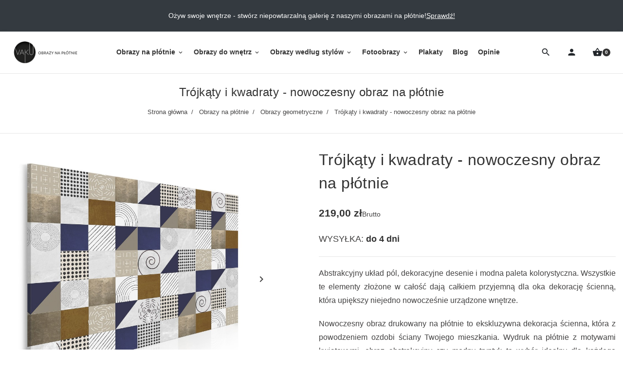

--- FILE ---
content_type: text/html; charset=utf-8
request_url: https://vaku-dsgn.pl/sklep/obrazy-geometryczne/1897-trojkaty-i-kwadraty-nowoczesny-obraz-na-plotnie-120x80-cm.html
body_size: 25811
content:
<!doctype html>
<html lang="pl-PL">

  <head>
    
      
  <meta charset="utf-8">


  <meta http-equiv="x-ua-compatible" content="ie=edge">



  <title>Trójkąty i kwadraty - nowoczesny obraz na płótnie</title>
  
    
  
  <meta name="description" content="Abstrakcyjny układ pól, dekoracyjne desenie i modna paleta kolorystyczna. Wszystkie te elementy złożone w całość dają całkiem przyjemną dla oka dekorację ścienną, która upiększy niejedno nowocześnie urządzone wnętrze. 
Nowoczesny obraz drukowany na płótnie to ekskluzywna dekoracja ścienna, która z powodzeniem ozdobi ściany Twojego mieszkania. Wydruk na płótnie z motywami kwiatowymi, obraz abstrakcyjny czy modny tryptyk to wybór idealny dla każdego wielbiciela sztuki nowoczesnej i oryginalnych dekoracji. Obrazy nowoczesne VAKU-DSGN to nie tylko obraz do salonu, ozdoba do kuchni czy dekoracja sypialni, ale i wyjątkowy prezent dla Twoich Bliskich.">
    <meta name="keywords" content="">
  
    
      <link rel="canonical" href="https://vaku-dsgn.pl/sklep/obrazy-geometryczne/1897-trojkaty-i-kwadraty-nowoczesny-obraz-na-plotnie-120x80-cm.html">
    
      

  
    
  



  <meta name="viewport" content="width=device-width, initial-scale=1">



  <link rel="icon" type="image/vnd.microsoft.icon" href="https://vaku-dsgn.pl/sklep/img/favicon.ico?1575499316">
  <link rel="shortcut icon" type="image/x-icon" href="https://vaku-dsgn.pl/sklep/img/favicon.ico?1575499316">



  
  <link
      rel="preload"
      href="/sklep/themes/kodeshop/assets/fonts/0c35d18bf06992036b691da73d635fc4.woff2"
      as="font"
      crossorigin
    >


  
<style>
  @media (max-width: 1199px) {
    #menu_dekstop {
      display: none;
    }
  }

  @media (max-width: 370px) {
    .search-top.ml-auto {
      margin-left: 0 !important;
    }
  }
  .material-icons.shopping_basket:before {
    content: '\e8cb';
  }
  .material-icons.search:before {
    content: '\e8b6';
  }
  .material-icons.person:before {
    content: '\e7fd';
  }
  .material-icons.menu:before {
    content: '\e5d2';
  }
</style>

  <link
    rel="stylesheet"
    href="https://vaku-dsgn.pl/sklep/themes/kodeshop/assets/cache/theme-155aab542.css?v=7dcd340d84f762eba80aa538b0c527f7"
    type="text/css"
    media="all">

  <link rel="stylesheet" href="https://vaku-dsgn.pl/sklep/themes/kodeshop/assets/lib/lightgallery.css" type="text/css" media="all">
  <link rel="stylesheet" href="https://vaku-dsgn.pl/sklep/themes/kodeshop/assets/lib/lg-zoom.css" type="text/css" media="all">
  <link rel="stylesheet" href="https://vaku-dsgn.pl/sklep/themes/kodeshop/assets/lib/lg-thumbnail.css" type="text/css" media="all">




  





  <script type="text/javascript">
        var listDisplayAjaxUrl = "https:\/\/vaku-dsgn.pl\/sklep\/module\/is_themecore\/ajaxTheme";
        var prestashop = {"cart":{"products":[],"totals":{"total":{"type":"total","label":"Razem","amount":0,"value":"0,00\u00a0z\u0142"},"total_including_tax":{"type":"total","label":"Suma (brutto)","amount":0,"value":"0,00\u00a0z\u0142"},"total_excluding_tax":{"type":"total","label":"Suma (netto)","amount":0,"value":"0,00\u00a0z\u0142"}},"subtotals":{"products":{"type":"products","label":"Produkty","amount":0,"value":"0,00\u00a0z\u0142"},"discounts":null,"shipping":{"type":"shipping","label":"Wysy\u0142ka","amount":0,"value":""},"tax":null},"products_count":0,"summary_string":"0 sztuk","vouchers":{"allowed":1,"added":[]},"discounts":[],"minimalPurchase":0,"minimalPurchaseRequired":""},"currency":{"id":1,"name":"Z\u0142oty polski","iso_code":"PLN","iso_code_num":"985","sign":"z\u0142"},"customer":{"lastname":null,"firstname":null,"email":null,"birthday":null,"newsletter":null,"newsletter_date_add":null,"optin":null,"website":null,"company":null,"siret":null,"ape":null,"is_logged":false,"gender":{"type":null,"name":null},"addresses":[]},"language":{"name":"Polski (Polish)","iso_code":"pl","locale":"pl-PL","language_code":"pl","is_rtl":"0","date_format_lite":"Y-m-d","date_format_full":"Y-m-d H:i:s","id":1},"page":{"title":"","canonical":"https:\/\/vaku-dsgn.pl\/sklep\/obrazy-geometryczne\/1897-trojkaty-i-kwadraty-nowoczesny-obraz-na-plotnie-120x80-cm.html","meta":{"title":"Tr\u00f3jk\u0105ty i kwadraty - nowoczesny obraz na p\u0142\u00f3tnie","description":"Abstrakcyjny uk\u0142ad p\u00f3l, dekoracyjne desenie i modna paleta kolorystyczna. Wszystkie te elementy z\u0142o\u017cone w ca\u0142o\u015b\u0107 daj\u0105 ca\u0142kiem przyjemn\u0105 dla oka dekoracj\u0119 \u015bcienn\u0105, kt\u00f3ra upi\u0119kszy niejedno nowocze\u015bnie urz\u0105dzone wn\u0119trze.\u00a0\r\nNowoczesny obraz drukowany na p\u0142\u00f3tnie to ekskluzywna dekoracja \u015bcienna, kt\u00f3ra z powodzeniem ozdobi \u015bciany Twojego mieszkania. Wydruk na p\u0142\u00f3tnie z motywami kwiatowymi, obraz abstrakcyjny czy modny tryptyk to wyb\u00f3r idealny dla ka\u017cdego wielbiciela sztuki nowoczesnej i oryginalnych dekoracji. Obrazy nowoczesne VAKU-DSGN to nie tylko obraz do salonu, ozdoba do kuchni czy dekoracja sypialni, ale i wyj\u0105tkowy prezent dla Twoich Bliskich.","keywords":"","robots":"index"},"page_name":"product","body_classes":{"lang-pl":true,"lang-rtl":false,"country-PL":true,"currency-PLN":true,"layout-full-width":true,"page-product":true,"tax-display-enabled":true,"product-id-1897":true,"product-Tr\u00f3jk\u0105ty i kwadraty - nowoczesny obraz na p\u0142\u00f3tnie":true,"product-id-category-39":true,"product-id-manufacturer-1":true,"product-id-supplier-0":true,"product-available-for-order":true},"admin_notifications":[]},"shop":{"name":"VAKU-DSGN Nowoczesne obrazy","logo":"https:\/\/vaku-dsgn.pl\/sklep\/img\/vaku-dsgn-logo-1575499316.jpg","stores_icon":"https:\/\/vaku-dsgn.pl\/sklep\/img\/logo_stores.png","favicon":"https:\/\/vaku-dsgn.pl\/sklep\/img\/favicon.ico"},"urls":{"base_url":"https:\/\/vaku-dsgn.pl\/sklep\/","current_url":"https:\/\/vaku-dsgn.pl\/sklep\/obrazy-geometryczne\/1897-trojkaty-i-kwadraty-nowoczesny-obraz-na-plotnie-120x80-cm.html","shop_domain_url":"https:\/\/vaku-dsgn.pl","img_ps_url":"https:\/\/vaku-dsgn.pl\/sklep\/img\/","img_cat_url":"https:\/\/vaku-dsgn.pl\/sklep\/img\/c\/","img_lang_url":"https:\/\/vaku-dsgn.pl\/sklep\/img\/l\/","img_prod_url":"https:\/\/vaku-dsgn.pl\/sklep\/img\/p\/","img_manu_url":"https:\/\/vaku-dsgn.pl\/sklep\/img\/m\/","img_sup_url":"https:\/\/vaku-dsgn.pl\/sklep\/img\/su\/","img_ship_url":"https:\/\/vaku-dsgn.pl\/sklep\/img\/s\/","img_store_url":"https:\/\/vaku-dsgn.pl\/sklep\/img\/st\/","img_col_url":"https:\/\/vaku-dsgn.pl\/sklep\/img\/co\/","img_url":"https:\/\/vaku-dsgn.pl\/sklep\/themes\/kodeshop\/assets\/img\/","css_url":"https:\/\/vaku-dsgn.pl\/sklep\/themes\/kodeshop\/assets\/css\/","js_url":"https:\/\/vaku-dsgn.pl\/sklep\/themes\/kodeshop\/assets\/js\/","pic_url":"https:\/\/vaku-dsgn.pl\/sklep\/upload\/","pages":{"address":"https:\/\/vaku-dsgn.pl\/sklep\/adres","addresses":"https:\/\/vaku-dsgn.pl\/sklep\/adresy","authentication":"https:\/\/vaku-dsgn.pl\/sklep\/logowanie","cart":"https:\/\/vaku-dsgn.pl\/sklep\/koszyk","category":"https:\/\/vaku-dsgn.pl\/sklep\/index.php?controller=category","cms":"https:\/\/vaku-dsgn.pl\/sklep\/index.php?controller=cms","contact":"https:\/\/vaku-dsgn.pl\/sklep\/kontakt","discount":"https:\/\/vaku-dsgn.pl\/sklep\/rabaty","guest_tracking":"https:\/\/vaku-dsgn.pl\/sklep\/sledzenie-zamowienia-gosc","history":"https:\/\/vaku-dsgn.pl\/sklep\/historia-zamowien","identity":"https:\/\/vaku-dsgn.pl\/sklep\/dane-osobiste","index":"https:\/\/vaku-dsgn.pl\/sklep\/","my_account":"https:\/\/vaku-dsgn.pl\/sklep\/moje-konto","order_confirmation":"https:\/\/vaku-dsgn.pl\/sklep\/potwierdzenie-zamowienia","order_detail":"https:\/\/vaku-dsgn.pl\/sklep\/index.php?controller=order-detail","order_follow":"https:\/\/vaku-dsgn.pl\/sklep\/sledzenie-zamowienia","order":"https:\/\/vaku-dsgn.pl\/sklep\/zamowienie","order_return":"https:\/\/vaku-dsgn.pl\/sklep\/index.php?controller=order-return","order_slip":"https:\/\/vaku-dsgn.pl\/sklep\/pokwitowania","pagenotfound":"https:\/\/vaku-dsgn.pl\/sklep\/index.php?controller=pagenotfound","password":"https:\/\/vaku-dsgn.pl\/sklep\/odzyskiwanie-hasla","pdf_invoice":"https:\/\/vaku-dsgn.pl\/sklep\/index.php?controller=pdf-invoice","pdf_order_return":"https:\/\/vaku-dsgn.pl\/sklep\/index.php?controller=pdf-order-return","pdf_order_slip":"https:\/\/vaku-dsgn.pl\/sklep\/index.php?controller=pdf-order-slip","prices_drop":"https:\/\/vaku-dsgn.pl\/sklep\/index.php?controller=prices-drop","product":"https:\/\/vaku-dsgn.pl\/sklep\/index.php?controller=product","search":"https:\/\/vaku-dsgn.pl\/sklep\/szukaj","sitemap":"https:\/\/vaku-dsgn.pl\/sklep\/mapa-strony","stores":"https:\/\/vaku-dsgn.pl\/sklep\/sklepy","supplier":"https:\/\/vaku-dsgn.pl\/sklep\/dostawcy","register":"https:\/\/vaku-dsgn.pl\/sklep\/logowanie?create_account=1","order_login":"https:\/\/vaku-dsgn.pl\/sklep\/zamowienie?login=1"},"alternative_langs":[],"theme_assets":"\/sklep\/themes\/kodeshop\/assets\/","actions":{"logout":"https:\/\/vaku-dsgn.pl\/sklep\/?mylogout="},"no_picture_image":{"bySize":{"small_default":{"url":"https:\/\/vaku-dsgn.pl\/sklep\/img\/p\/pl-default-small_default.jpg","width":98,"height":98},"cart_default":{"url":"https:\/\/vaku-dsgn.pl\/sklep\/img\/p\/pl-default-cart_default.jpg","width":125,"height":125},"home_default":{"url":"https:\/\/vaku-dsgn.pl\/sklep\/img\/p\/pl-default-home_default.jpg","width":250,"height":250},"medium_default":{"url":"https:\/\/vaku-dsgn.pl\/sklep\/img\/p\/pl-default-medium_default.jpg","width":452,"height":452},"large_default":{"url":"https:\/\/vaku-dsgn.pl\/sklep\/img\/p\/pl-default-large_default.jpg","width":800,"height":800}},"small":{"url":"https:\/\/vaku-dsgn.pl\/sklep\/img\/p\/pl-default-small_default.jpg","width":98,"height":98},"medium":{"url":"https:\/\/vaku-dsgn.pl\/sklep\/img\/p\/pl-default-home_default.jpg","width":250,"height":250},"large":{"url":"https:\/\/vaku-dsgn.pl\/sklep\/img\/p\/pl-default-large_default.jpg","width":800,"height":800},"legend":""}},"configuration":{"display_taxes_label":true,"display_prices_tax_incl":true,"is_catalog":false,"show_prices":true,"opt_in":{"partner":false},"quantity_discount":{"type":"discount","label":"Rabat Jednostkowy"},"voucher_enabled":1,"return_enabled":0},"field_required":[],"breadcrumb":{"links":[{"title":"Strona g\u0142\u00f3wna","url":"https:\/\/vaku-dsgn.pl\/sklep\/"},{"title":"Obrazy na p\u0142\u00f3tnie","url":"https:\/\/vaku-dsgn.pl\/sklep\/29-obrazy-na-plotnie"},{"title":"Obrazy geometryczne","url":"https:\/\/vaku-dsgn.pl\/sklep\/39-obrazy-geometryczne"},{"title":"Tr\u00f3jk\u0105ty i kwadraty - nowoczesny obraz na p\u0142\u00f3tnie","url":"https:\/\/vaku-dsgn.pl\/sklep\/obrazy-geometryczne\/1897-trojkaty-i-kwadraty-nowoczesny-obraz-na-plotnie-120x80-cm.html"}],"count":4},"link":{"protocol_link":"https:\/\/","protocol_content":"https:\/\/"},"time":1769428250,"static_token":"b996d3dabb2dd689d28341c2d9e8785c","token":"525bad16137f8117f5ca4a42faa1e5c4","debug":false};
      </script>



      <!-- PShowConversion -->
    <script>
        window.dataLayer = window.dataLayer || [];

        function gtag() {
            window.dataLayer.push(arguments);
        }

        window.pshow_ga4TrackingId = 'G-ZXMSXSEK4H';
        window.pshow_gadsTrackingId = '';
        window.pshow_goptimizeTrackingId = '';
        window.pshow_gtmTrackingId = 'GTM-TSVX4WC';

                window.pshow_isMeasurementProtocolEnabled = true;
        
        
        const userId = '';
        const debugMode = 0;
                const emailHash = '';
    </script>
    
                <script
                src="https://www.googletagmanager.com/gtag/js?id=G-ZXMSXSEK4H"
                async
        ></script>
        <script>
            

            gtag('js', new Date());

            let conf = {};
            if (typeof userId !== 'undefined' && userId) {
                conf.user_id = userId;
            }
            if (window.pshow_goptimizeTrackingId) {
                conf.optimize_id = window.pshow_goptimizeTrackingId;
            }
            if (typeof debugMode !== 'undefined' && debugMode) {
                conf.debug_mode = true;
            }

            if (emailHash) {
                gtag('set', 'user_data', {
                    "sha256_email_address": emailHash
                });
            }

            if (window.pshow_ga4TrackingId) {
                gtag('config', window.pshow_ga4TrackingId);
            }

            if (window.pshow_gadsTrackingId) {
                gtag(
                    'config',
                    window.pshow_gadsTrackingId,
                    {'allow_enhanced_conversions': true}
                );
            }

            if (window.pshow_ga4TrackingId) {
                gtag('get', window.pshow_ga4TrackingId, 'client_id', (clientId) => {
                    const expireInDays = 3;
                    let date = new Date();
                    date.setTime(date.getTime() + (expireInDays * 24 * 60 * 60 * 1000));
                    document.cookie = "pshowgacid=" + clientId + "; expires=" + date.toUTCString() + "; path=/";
                })

                gtag('get', window.pshow_ga4TrackingId, 'session_id', (sessionId) => {
                    const expireInDays = 3;
                    let date = new Date();
                    date.setTime(date.getTime() + (expireInDays * 24 * 60 * 60 * 1000));
                    document.cookie = "pshowgasid=" + sessionId + "; expires=" + date.toUTCString() + "; path=/";
                })
            }

            
        </script>
        
    
                
        <script>
            window.gtmDataLayer = window.gtmDataLayer || [];
            function gtmtag() {
                window.gtmDataLayer.push(arguments);
            }
        </script>
        <script>(function (w, d, s, l, i) {
                w[l] = w[l] || [];
                w[l].push({'gtm.start': new Date().getTime(), event: 'gtm.js'});
                var f = d.getElementsByTagName(s)[0];
                var j = d.createElement(s), dl = l != 'dataLayer' ? '&l=' + l : '';
                j.async = true;
                j.src = 'https://www.googletagmanager.com/gtm.js?id=' + i + dl;
                f.parentNode.insertBefore(j, f);
            })(window, document, 'script', 'gtmDataLayer', 'GTM-TSVX4WC');</script>
    
                <script>

        document.addEventListener('DOMContentLoaded', () => {

            let waitingForPShowConversionLib = setInterval(() => {

                if (typeof PShowConversionJS === 'undefined' ||
                    typeof PShowConversionJS.dataLayer === 'undefined' ||
                    typeof PShowConversionJS.dataLayer.initMeasuring === 'undefined') {
                    return;
                }
                clearInterval(waitingForPShowConversionLib);

                PShowConversionJS.dataLayer.active = 1;
                PShowConversionJS.dataLayer.eventNamePrefix = '';
                PShowConversionJS.dataLayer.debug = 0;
                PShowConversionJS.dataLayer.ps_products_per_page = 28;
                PShowConversionJS.dataLayer.controller = 'product';

                
                PShowConversionJS.dataLayer.initMeasuring();

            }, 100);

        });

    </script>
    <!-- End of PShowConversion -->

<meta property="og:title" content="Trójkąty i kwadraty - nowoczesny obraz na płótnie"/>
<meta property="og:description" content="Abstrakcyjny układ pól, dekoracyjne desenie i modna paleta kolorystyczna. Wszystkie te elementy złożone w całość dają całkiem przyjemną dla oka dekorację ścienną, która upiększy niejedno nowocześnie urządzone wnętrze. 
Nowoczesny obraz drukowany na płótnie to ekskluzywna dekoracja ścienna, która z powodzeniem ozdobi ściany Twojego mieszkania. Wydruk na płótnie z motywami kwiatowymi, obraz abstrakcyjny czy modny tryptyk to wybór idealny dla każdego wielbiciela sztuki nowoczesnej i oryginalnych dekoracji. Obrazy nowoczesne VAKU-DSGN to nie tylko obraz do salonu, ozdoba do kuchni czy dekoracja sypialni, ale i wyjątkowy prezent dla Twoich Bliskich."/>
<meta property="og:type" content="website"/>
<meta property="og:url" content="https://vaku-dsgn.pl/sklep/obrazy-geometryczne/1897-trojkaty-i-kwadraty-nowoczesny-obraz-na-plotnie-120x80-cm.html"/>
<meta property="og:site_name" content="VAKU-DSGN Nowoczesne obrazy"/>

  <meta property="og:type" content="product"/>
            <meta property="og:image" content="https://vaku-dsgn.pl/sklep/12475-large_default/trojkaty-i-kwadraty-nowoczesny-obraz-na-plotnie-120x80-cm.jpg"/>
          <meta property="og:image" content="https://vaku-dsgn.pl/sklep/9941-large_default/trojkaty-i-kwadraty-nowoczesny-obraz-na-plotnie-120x80-cm.jpg"/>
          <meta property="og:image" content="https://vaku-dsgn.pl/sklep/9942-large_default/trojkaty-i-kwadraty-nowoczesny-obraz-na-plotnie-120x80-cm.jpg"/>
          <meta property="og:image" content="https://vaku-dsgn.pl/sklep/9943-large_default/trojkaty-i-kwadraty-nowoczesny-obraz-na-plotnie-120x80-cm.jpg"/>
          <meta property="og:image" content="https://vaku-dsgn.pl/sklep/9944-large_default/trojkaty-i-kwadraty-nowoczesny-obraz-na-plotnie-120x80-cm.jpg"/>
        <meta property="og:image:height" content="800"/>
    <meta property="og:image:width" content="800"/>

        <meta property="product:price:amount" content="219" />
    <meta property="product:price:currency" content="PLN" />
            <meta property="product:brand" content="VAKU-DSGN" />
    <meta property="og:availability" content="instock" />
<meta name="twitter:card" content="summary_large_image">
<meta property="twitter:title" content="Trójkąty i kwadraty - nowoczesny obraz na płótnie"/>
<meta property="twitter:description" content="Abstrakcyjny układ pól, dekoracyjne desenie i modna paleta kolorystyczna. Wszystkie te elementy złożone w całość dają całkiem przyjemną dla oka dekorację ścienną, która upiększy niejedno nowocześnie urządzone wnętrze. 
Nowoczesny obraz drukowany na płótnie to ekskluzywna dekoracja ścienna, która z powodzeniem ozdobi ściany Twojego mieszkania. Wydruk na płótnie z motywami kwiatowymi, obraz abstrakcyjny czy modny tryptyk to wybór idealny dla każdego wielbiciela sztuki nowoczesnej i oryginalnych dekoracji. Obrazy nowoczesne VAKU-DSGN to nie tylko obraz do salonu, ozdoba do kuchni czy dekoracja sypialni, ale i wyjątkowy prezent dla Twoich Bliskich."/>
<meta property="twitter:site" content="VAKU-DSGN Nowoczesne obrazy"/>
<meta property="twitter:creator" content="VAKU-DSGN Nowoczesne obrazy"/>
<meta property="twitter:domain" content="https://vaku-dsgn.pl/sklep/obrazy-geometryczne/1897-trojkaty-i-kwadraty-nowoczesny-obraz-na-plotnie-120x80-cm.html"/>

  <meta property="twitter:image" content="https://vaku-dsgn.pl/sklep/12475-large_default/trojkaty-i-kwadraty-nowoczesny-obraz-na-plotnie-120x80-cm.jpg"/>
  <meta property="twitter:image:alt" content="Abstrakcyjny układ pól, dekoracyjne desenie i modna paleta kolorystyczna. Wszystkie te elementy złożone w całość dają całkiem przyjemną dla oka dekorację ścienną, która upiększy niejedno nowocześnie urządzone wnętrze. 
Nowoczesny obraz drukowany na płótnie to ekskluzywna dekoracja ścienna, która z powodzeniem ozdobi ściany Twojego mieszkania. Wydruk na płótnie z motywami kwiatowymi, obraz abstrakcyjny czy modny tryptyk to wybór idealny dla każdego wielbiciela sztuki nowoczesnej i oryginalnych dekoracji. Obrazy nowoczesne VAKU-DSGN to nie tylko obraz do salonu, ozdoba do kuchni czy dekoracja sypialni, ale i wyjątkowy prezent dla Twoich Bliskich."/>
  <script type="application/ld+json">
    {
    "@context": "http://schema.org/",
    "@type": "Product",
    "name": "Trójkąty i kwadraty - nowoczesny obraz na płótnie",
    "description": "Abstrakcyjny układ pól, dekoracyjne desenie i modna paleta kolorystyczna. Wszystkie te elementy złożone w całość dają całkiem przyjemną dla oka dekorację ścienną, która upiększy niejedno nowocześnie urządzone wnętrze. \r\nNowoczesny obraz drukowany na płótnie to ekskluzywna dekoracja ścienna, która z powodzeniem ozdobi ściany Twojego mieszkania. Wydruk na płótnie z motywami kwiatowymi, obraz abstrakcyjny czy modny tryptyk to wybór idealny dla każdego wielbiciela sztuki nowoczesnej i oryginalnych dekoracji. Obrazy nowoczesne VAKU-DSGN to nie tylko obraz do salonu, ozdoba do kuchni czy dekoracja sypialni, ale i wyjątkowy prezent dla Twoich Bliskich.",
    "category": "Obrazy geometryczne",
    "image": "https://vaku-dsgn.pl/sklep/12475-home_default/trojkaty-i-kwadraty-nowoczesny-obraz-na-plotnie-120x80-cm.jpg",
    "sku": "72201",
    "mpn": "72201",
    "brand": {
        "@type": "Thing",
        "name": "VAKU-DSGN"
    },
    "offers": {
        "@type": "Offer",
        "name": "Trójkąty i kwadraty - nowoczesny obraz na płótnie",
        "price": 219,
        "url": "https://vaku-dsgn.pl/sklep/obrazy-geometryczne/1897-14665-trojkaty-i-kwadraty-nowoczesny-obraz-na-plotnie-120x80-cm.html#/9-rozmiar_obrazu_poziomy-120x80_cm_219_zl",
        "priceCurrency": "PLN",
        "image": [
            "https://vaku-dsgn.pl/sklep/12475-large_default/trojkaty-i-kwadraty-nowoczesny-obraz-na-plotnie-120x80-cm.jpg",
            "https://vaku-dsgn.pl/sklep/9941-large_default/trojkaty-i-kwadraty-nowoczesny-obraz-na-plotnie-120x80-cm.jpg",
            "https://vaku-dsgn.pl/sklep/9942-large_default/trojkaty-i-kwadraty-nowoczesny-obraz-na-plotnie-120x80-cm.jpg",
            "https://vaku-dsgn.pl/sklep/9943-large_default/trojkaty-i-kwadraty-nowoczesny-obraz-na-plotnie-120x80-cm.jpg",
            "https://vaku-dsgn.pl/sklep/9944-large_default/trojkaty-i-kwadraty-nowoczesny-obraz-na-plotnie-120x80-cm.jpg"
        ],
        "sku": "72201",
        "mpn": "72201",
        "itemCondition": "http://schema.org/NewCondition",
        "availability": "http://schema.org/OutOfStock",
        "seller": {
            "@type": "Organization",
            "name": "VAKU-DSGN Nowoczesne obrazy"
        }
    }
}
  </script>
  <script type="application/ld+json">
    {
    "@context": "http://schema.org",
    "@type": "Organization",
    "name": "VAKU-DSGN Nowoczesne obrazy",
    "url": "https://vaku-dsgn.pl/sklep/",
    "logo": {
        "@type": "ImageObject",
        "contentUrl": "https://vaku-dsgn.pl/sklep/https://vaku-dsgn.pl/sklep/img/vaku-dsgn-logo-1575499316.jpg"
    },
    "address": {
        "@type": "PostalAddress",
        "postalCode": "58-210",
        "streetAddress": "ul. Ligota Wielka 53",
        "addressLocality": "Ligota Wielka, Polska"
    }
}
  </script>
  <script type="application/ld+json">
    {
    "@context": "http://schema.org",
    "@type": "BreadcrumbList",
    "itemListElement": [
        {
            "@type": "ListItem",
            "position": 1,
            "name": "Strona główna",
            "item": "https://vaku-dsgn.pl/sklep/"
        },
        {
            "@type": "ListItem",
            "position": 2,
            "name": "Obrazy na płótnie",
            "item": "https://vaku-dsgn.pl/sklep/29-obrazy-na-plotnie"
        },
        {
            "@type": "ListItem",
            "position": 3,
            "name": "Obrazy geometryczne",
            "item": "https://vaku-dsgn.pl/sklep/39-obrazy-geometryczne"
        },
        {
            "@type": "ListItem",
            "position": 4,
            "name": "Trójkąty i kwadraty - nowoczesny obraz na płótnie",
            "item": "https://vaku-dsgn.pl/sklep/obrazy-geometryczne/1897-trojkaty-i-kwadraty-nowoczesny-obraz-na-plotnie-120x80-cm.html"
        }
    ]
}
  </script>
<link href="/sklep/modules/homecategoriesblock/views/css/1.7.css" rel="stylesheet">


    
      <meta property="product:pretax_price:amount" content="178.048373">
    <meta property="product:pretax_price:currency" content="PLN">
    <meta property="product:price:amount" content="219">
    <meta property="product:price:currency" content="PLN">
    
  </head>

  <body id="product" class="lang-pl country-pl currency-pln layout-full-width page-product tax-display-enabled product-id-1897 product-trojkaty-i-kwadraty-nowoczesny-obraz-na-plotnie product-id-category-39 product-id-manufacturer-1 product-id-supplier-0 product-available-for-order"><noscript><iframe src="https://www.googletagmanager.com/ns.html?id=GTM-TSVX4WC" height="0" width="0" style="display:none;visibility:hidden"></iframe></noscript>

    
      
    

    <main class="l-main">
      
              

      <header>
        
          

  <div class="bg-white">
    <div id="scrolltop"></div>
    <div class="bg-dark text-white">
      <div class="container-fluid">
        <div class="nav_cms_info py-2 py-lg-3">
  <p>Ożyw swoje wnętrze - stwórz niepowtarzalną galerię z naszymi obrazami na płótnie!</p>
<p><a href="/sklep/29-obrazy-na-plotnie" title="Sprawdź!">Sprawdź!</a></p>
</div>

      </div>
    </div>
    <div class="top-fix"></div>
    <div class="header">
      <div class="d-flex flex-row align-items-center gap-2 p-2 py-xl-3">
        <!-- Menu button mobile -->
        <div class="d-block d-xl-none">
          <button class="btn btn-header d-flex align-items-center" rel="nofollow" data-toggle="modal" data-target="#mobile_top_menu_wrapper"><span class="material-icons menu d-flex"></span></button>
        </div>
        <!-- Logo -->
        <a href="https://vaku-dsgn.pl/sklep/" class="mr-auto mr-xl-0" title="VAKU-DSGN Nowoczesne obrazy"><img class="logo" src="https://vaku-dsgn.pl/sklep/img/vaku-dsgn-logo-1575499316.jpg" alt="VAKU-DSGN Nowoczesne obrazy"></a>
        <!-- Menu -->
        <div id="menu_dekstop" class="mx-md-auto">
          

<div class="main-menu" id="_desktop_top_menu">
  <div class="container px-0">
    
            <ul class="main-menu__dropdown list-unstyled js-main-menu h-100 justify-content-xl-center" role="navigation" data-depth="0">
                                                  <li class="main-menu__item--0  category main-menu__item main-menu__item--top" id="category-29" aria-haspopup="true" aria-expanded="false" aria-owns="top_sub_menu_47265" aria-controls="top_sub_menu_47265">
                                      <div class="main-menu__item-header">
                          <a
                class="d-xl-flex w-100 h-100 main-menu__item-link main-menu__item-link--top p-xl-2 main-menu__item-link--hassubmenu"
                href="https://vaku-dsgn.pl/sklep/29-obrazy-na-plotnie" data-depth="0"
                              >
                <span class="align-self-center">Obrazy na płótnie</span>
              </a>

                                                                      <span class="d-block d-xl-none">
                  <span data-target="#top_sub_menu_1145" data-toggle="collapse"
                        class="d-block navbar-toggler icon-collapse">
                    <i class="material-icons">&#xe5cf;</i>
                  </span>
                </span>
                            </div>
            
                          <div class="main-menu__sub  collapse d-xl-block" data-collapse-hide-mobile id="top_sub_menu_1145" role="group" aria-labelledby="category-29" aria-expanded="false" aria-hidden="true">
                <div class="menu-sub__content">
            <ul  class="main-menu__list main-menu__list--1 " data-depth="1">
                            <li class="main-menu__item--1  category main-menu__item main-menu__item--sub" id="category-13" >
                                      <a
                class="d-xl-flex w-100 h-100 main-menu__item-link main-menu__item-link--sub main-menu__item-link--1 main-menu__item-link--nosubmenu"
                href="https://vaku-dsgn.pl/sklep/13-obrazy-abstrakcyjne" data-depth="1"
                              >
                <span class="align-self-center">Obrazy abstrakcyjne</span>
              </a>

            
                      </li>
                            <li class="main-menu__item--1  category main-menu__item main-menu__item--sub" id="category-14" >
                                      <a
                class="d-xl-flex w-100 h-100 main-menu__item-link main-menu__item-link--sub main-menu__item-link--1 main-menu__item-link--nosubmenu"
                href="https://vaku-dsgn.pl/sklep/14-obrazy-z-kwiatami" data-depth="1"
                              >
                <span class="align-self-center">Obrazy z kwiatami</span>
              </a>

            
                      </li>
                            <li class="main-menu__item--1  category main-menu__item main-menu__item--sub" id="category-39" >
                                      <a
                class="d-xl-flex w-100 h-100 main-menu__item-link main-menu__item-link--sub main-menu__item-link--1 main-menu__item-link--nosubmenu"
                href="https://vaku-dsgn.pl/sklep/39-obrazy-geometryczne" data-depth="1"
                              >
                <span class="align-self-center">Obrazy geometryczne</span>
              </a>

            
                      </li>
                            <li class="main-menu__item--1  category main-menu__item main-menu__item--sub" id="category-42" >
                                      <a
                class="d-xl-flex w-100 h-100 main-menu__item-link main-menu__item-link--sub main-menu__item-link--1 main-menu__item-link--nosubmenu"
                href="https://vaku-dsgn.pl/sklep/42-obrazy-z-motywem-milosci" data-depth="1"
                              >
                <span class="align-self-center">Obrazy z motywem miłości</span>
              </a>

            
                      </li>
                            <li class="main-menu__item--1  category main-menu__item main-menu__item--sub" id="category-40" >
                                      <a
                class="d-xl-flex w-100 h-100 main-menu__item-link main-menu__item-link--sub main-menu__item-link--1 main-menu__item-link--nosubmenu"
                href="https://vaku-dsgn.pl/sklep/40-obrazy-z-mapa-swiata" data-depth="1"
                              >
                <span class="align-self-center">Obrazy z mapą świata</span>
              </a>

            
                      </li>
                            <li class="main-menu__item--1  category main-menu__item main-menu__item--sub" id="category-33" >
                                      <a
                class="d-xl-flex w-100 h-100 main-menu__item-link main-menu__item-link--sub main-menu__item-link--1 main-menu__item-link--nosubmenu"
                href="https://vaku-dsgn.pl/sklep/33-obrazy-z-postaciami" data-depth="1"
                              >
                <span class="align-self-center">Obrazy z postaciami</span>
              </a>

            
                      </li>
                            <li class="main-menu__item--1  category main-menu__item main-menu__item--sub" id="category-32" >
                                      <a
                class="d-xl-flex w-100 h-100 main-menu__item-link main-menu__item-link--sub main-menu__item-link--1 main-menu__item-link--nosubmenu"
                href="https://vaku-dsgn.pl/sklep/32-obrazy-z-pejzazami" data-depth="1"
                              >
                <span class="align-self-center">Obrazy z pejzażami</span>
              </a>

            
                      </li>
                            <li class="main-menu__item--1  category main-menu__item main-menu__item--sub" id="category-43" >
                                      <a
                class="d-xl-flex w-100 h-100 main-menu__item-link main-menu__item-link--sub main-menu__item-link--1 main-menu__item-link--nosubmenu"
                href="https://vaku-dsgn.pl/sklep/43-obrazy-z-motywem-roslinnym" data-depth="1"
                              >
                <span class="align-self-center">Obrazy z motywem roślinnym</span>
              </a>

            
                      </li>
                            <li class="main-menu__item--1  category main-menu__item main-menu__item--sub" id="category-15" >
                                      <a
                class="d-xl-flex w-100 h-100 main-menu__item-link main-menu__item-link--sub main-menu__item-link--1 main-menu__item-link--nosubmenu"
                href="https://vaku-dsgn.pl/sklep/15-obrazy-minimalistyczne" data-depth="1"
                              >
                <span class="align-self-center">Obrazy minimalistyczne</span>
              </a>

            
                      </li>
                            <li class="main-menu__item--1  category main-menu__item main-menu__item--sub" id="category-34" >
                                      <a
                class="d-xl-flex w-100 h-100 main-menu__item-link main-menu__item-link--sub main-menu__item-link--1 main-menu__item-link--nosubmenu"
                href="https://vaku-dsgn.pl/sklep/34-obrazy-street-art" data-depth="1"
                              >
                <span class="align-self-center">Obrazy street-art</span>
              </a>

            
                      </li>
                            <li class="main-menu__item--1  category main-menu__item main-menu__item--sub" id="category-41" >
                                      <a
                class="d-xl-flex w-100 h-100 main-menu__item-link main-menu__item-link--sub main-menu__item-link--1 main-menu__item-link--nosubmenu"
                href="https://vaku-dsgn.pl/sklep/41-obrazy-z-miastami" data-depth="1"
                              >
                <span class="align-self-center">Obrazy z miastami</span>
              </a>

            
                      </li>
                            <li class="main-menu__item--1  category main-menu__item main-menu__item--sub" id="category-35" >
                                      <a
                class="d-xl-flex w-100 h-100 main-menu__item-link main-menu__item-link--sub main-menu__item-link--1 main-menu__item-link--nosubmenu"
                href="https://vaku-dsgn.pl/sklep/35-obrazy-vintage" data-depth="1"
                              >
                <span class="align-self-center">Obrazy vintage</span>
              </a>

            
                      </li>
                            <li class="main-menu__item--1  category main-menu__item main-menu__item--sub" id="category-36" >
                                      <a
                class="d-xl-flex w-100 h-100 main-menu__item-link main-menu__item-link--sub main-menu__item-link--1 main-menu__item-link--nosubmenu"
                href="https://vaku-dsgn.pl/sklep/36-obrazy-dla-dzieci" data-depth="1"
                              >
                <span class="align-self-center">Obrazy dla dzieci</span>
              </a>

            
                      </li>
                            <li class="main-menu__item--1  category main-menu__item main-menu__item--sub" id="category-30" >
                                      <a
                class="d-xl-flex w-100 h-100 main-menu__item-link main-menu__item-link--sub main-menu__item-link--1 main-menu__item-link--nosubmenu"
                href="https://vaku-dsgn.pl/sklep/30-obrazy-ze-zwierzetami" data-depth="1"
                              >
                <span class="align-self-center">Obrazy ze zwierzętami</span>
              </a>

            
                      </li>
                            <li class="main-menu__item--1  category main-menu__item main-menu__item--sub" id="category-31" >
                                      <a
                class="d-xl-flex w-100 h-100 main-menu__item-link main-menu__item-link--sub main-menu__item-link--1 main-menu__item-link--nosubmenu"
                href="https://vaku-dsgn.pl/sklep/31-obrazy-orientalne" data-depth="1"
                              >
                <span class="align-self-center">Obrazy orientalne</span>
              </a>

            
                      </li>
                            <li class="main-menu__item--1  category main-menu__item main-menu__item--sub" id="category-28" >
                                      <a
                class="d-xl-flex w-100 h-100 main-menu__item-link main-menu__item-link--sub main-menu__item-link--1 main-menu__item-link--nosubmenu"
                href="https://vaku-dsgn.pl/sklep/28-obrazy-z-napisami" data-depth="1"
                              >
                <span class="align-self-center">Obrazy z napisami</span>
              </a>

            
                      </li>
                            <li class="main-menu__item--1  category main-menu__item main-menu__item--sub" id="category-37" >
                                      <a
                class="d-xl-flex w-100 h-100 main-menu__item-link main-menu__item-link--sub main-menu__item-link--1 main-menu__item-link--nosubmenu"
                href="https://vaku-dsgn.pl/sklep/37-obrazy-dla-niego" data-depth="1"
                              >
                <span class="align-self-center">Obrazy dla niego</span>
              </a>

            
                      </li>
                            <li class="main-menu__item--1  category main-menu__item main-menu__item--sub" id="category-38" >
                                      <a
                class="d-xl-flex w-100 h-100 main-menu__item-link main-menu__item-link--sub main-menu__item-link--1 main-menu__item-link--nosubmenu"
                href="https://vaku-dsgn.pl/sklep/38-obrazy-dla-niej" data-depth="1"
                              >
                <span class="align-self-center">Obrazy dla niej</span>
              </a>

            
                      </li>
                            <li class="main-menu__item--1  category main-menu__item main-menu__item--sub" id="category-16" >
                                      <a
                class="d-xl-flex w-100 h-100 main-menu__item-link main-menu__item-link--sub main-menu__item-link--1 main-menu__item-link--nosubmenu"
                href="https://vaku-dsgn.pl/sklep/16-inspiracje-wnetrzarskie" data-depth="1"
                              >
                <span class="align-self-center">Inspiracje wnętrzarskie</span>
              </a>

            
                      </li>
              </ul>
      </div>
              </div>
                      </li>
                                                  <li class="main-menu__item--0  category main-menu__item main-menu__item--top" id="category-44" aria-haspopup="true" aria-expanded="false" aria-owns="top_sub_menu_72175" aria-controls="top_sub_menu_72175">
                                      <div class="main-menu__item-header">
                          <a
                class="d-xl-flex w-100 h-100 main-menu__item-link main-menu__item-link--top p-xl-2 main-menu__item-link--hassubmenu"
                href="https://vaku-dsgn.pl/sklep/44-obrazy-do-wnetrz" data-depth="0"
                              >
                <span class="align-self-center">Obrazy do wnętrz</span>
              </a>

                                                                      <span class="d-block d-xl-none">
                  <span data-target="#top_sub_menu_29336" data-toggle="collapse"
                        class="d-block navbar-toggler icon-collapse">
                    <i class="material-icons">&#xe5cf;</i>
                  </span>
                </span>
                            </div>
            
                          <div class="main-menu__sub  collapse d-xl-block" data-collapse-hide-mobile id="top_sub_menu_29336" role="group" aria-labelledby="category-44" aria-expanded="false" aria-hidden="true">
                <div class="menu-sub__content">
            <ul  class="main-menu__list main-menu__list--1 " data-depth="1">
                            <li class="main-menu__item--1  category main-menu__item main-menu__item--sub" id="category-45" >
                                      <a
                class="d-xl-flex w-100 h-100 main-menu__item-link main-menu__item-link--sub main-menu__item-link--1 main-menu__item-link--nosubmenu"
                href="https://vaku-dsgn.pl/sklep/45-obrazy-do-salonu" data-depth="1"
                              >
                <span class="align-self-center">Obrazy do salonu</span>
              </a>

            
                      </li>
                            <li class="main-menu__item--1  category main-menu__item main-menu__item--sub" id="category-46" >
                                      <a
                class="d-xl-flex w-100 h-100 main-menu__item-link main-menu__item-link--sub main-menu__item-link--1 main-menu__item-link--nosubmenu"
                href="https://vaku-dsgn.pl/sklep/46-obrazy-do-sypialni" data-depth="1"
                              >
                <span class="align-self-center">Obrazy do sypialni</span>
              </a>

            
                      </li>
                            <li class="main-menu__item--1  category main-menu__item main-menu__item--sub" id="category-48" >
                                      <a
                class="d-xl-flex w-100 h-100 main-menu__item-link main-menu__item-link--sub main-menu__item-link--1 main-menu__item-link--nosubmenu"
                href="https://vaku-dsgn.pl/sklep/48-obrazy-do-kuchni" data-depth="1"
                              >
                <span class="align-self-center">Obrazy do kuchni</span>
              </a>

            
                      </li>
                            <li class="main-menu__item--1  category main-menu__item main-menu__item--sub" id="category-49" >
                                      <a
                class="d-xl-flex w-100 h-100 main-menu__item-link main-menu__item-link--sub main-menu__item-link--1 main-menu__item-link--nosubmenu"
                href="https://vaku-dsgn.pl/sklep/49-obrazy-do-jadalni" data-depth="1"
                              >
                <span class="align-self-center">Obrazy do jadalni</span>
              </a>

            
                      </li>
                            <li class="main-menu__item--1  category main-menu__item main-menu__item--sub" id="category-47" >
                                      <a
                class="d-xl-flex w-100 h-100 main-menu__item-link main-menu__item-link--sub main-menu__item-link--1 main-menu__item-link--nosubmenu"
                href="https://vaku-dsgn.pl/sklep/47-obrazy-do-biura" data-depth="1"
                              >
                <span class="align-self-center">Obrazy do biura</span>
              </a>

            
                      </li>
                            <li class="main-menu__item--1  category main-menu__item main-menu__item--sub" id="category-50" >
                                      <a
                class="d-xl-flex w-100 h-100 main-menu__item-link main-menu__item-link--sub main-menu__item-link--1 main-menu__item-link--nosubmenu"
                href="https://vaku-dsgn.pl/sklep/50-obrazy-do-lazienki" data-depth="1"
                              >
                <span class="align-self-center">Obrazy do łazienki</span>
              </a>

            
                      </li>
                            <li class="main-menu__item--1  category main-menu__item main-menu__item--sub" id="category-51" >
                                      <a
                class="d-xl-flex w-100 h-100 main-menu__item-link main-menu__item-link--sub main-menu__item-link--1 main-menu__item-link--nosubmenu"
                href="https://vaku-dsgn.pl/sklep/51-obrazy-do-pokoju-dziecka" data-depth="1"
                              >
                <span class="align-self-center">Obrazy do pokoju dziecka</span>
              </a>

            
                      </li>
                            <li class="main-menu__item--1  category main-menu__item main-menu__item--sub" id="category-52" >
                                      <a
                class="d-xl-flex w-100 h-100 main-menu__item-link main-menu__item-link--sub main-menu__item-link--1 main-menu__item-link--nosubmenu"
                href="https://vaku-dsgn.pl/sklep/52-obrazy-do-pokoju-nastolatka" data-depth="1"
                              >
                <span class="align-self-center">Obrazy do pokoju nastolatka</span>
              </a>

            
                      </li>
              </ul>
      </div>
              </div>
                      </li>
                                                  <li class="main-menu__item--0  category main-menu__item main-menu__item--top" id="category-53" aria-haspopup="true" aria-expanded="false" aria-owns="top_sub_menu_30828" aria-controls="top_sub_menu_30828">
                                      <div class="main-menu__item-header">
                          <a
                class="d-xl-flex w-100 h-100 main-menu__item-link main-menu__item-link--top p-xl-2 main-menu__item-link--hassubmenu"
                href="https://vaku-dsgn.pl/sklep/53-obrazy-wedlug-stylow" data-depth="0"
                              >
                <span class="align-self-center">Obrazy według stylów</span>
              </a>

                                                                      <span class="d-block d-xl-none">
                  <span data-target="#top_sub_menu_51639" data-toggle="collapse"
                        class="d-block navbar-toggler icon-collapse">
                    <i class="material-icons">&#xe5cf;</i>
                  </span>
                </span>
                            </div>
            
                          <div class="main-menu__sub  collapse d-xl-block" data-collapse-hide-mobile id="top_sub_menu_51639" role="group" aria-labelledby="category-53" aria-expanded="false" aria-hidden="true">
                <div class="menu-sub__content">
            <ul  class="main-menu__list main-menu__list--1 " data-depth="1">
                            <li class="main-menu__item--1  category main-menu__item main-menu__item--sub" id="category-54" >
                                      <a
                class="d-xl-flex w-100 h-100 main-menu__item-link main-menu__item-link--sub main-menu__item-link--1 main-menu__item-link--nosubmenu"
                href="https://vaku-dsgn.pl/sklep/54-styl-art-deco" data-depth="1"
                              >
                <span class="align-self-center">Styl art déco</span>
              </a>

            
                      </li>
                            <li class="main-menu__item--1  category main-menu__item main-menu__item--sub" id="category-55" >
                                      <a
                class="d-xl-flex w-100 h-100 main-menu__item-link main-menu__item-link--sub main-menu__item-link--1 main-menu__item-link--nosubmenu"
                href="https://vaku-dsgn.pl/sklep/55-styl-boho" data-depth="1"
                              >
                <span class="align-self-center">Styl boho</span>
              </a>

            
                      </li>
                            <li class="main-menu__item--1  category main-menu__item main-menu__item--sub" id="category-56" >
                                      <a
                class="d-xl-flex w-100 h-100 main-menu__item-link main-menu__item-link--sub main-menu__item-link--1 main-menu__item-link--nosubmenu"
                href="https://vaku-dsgn.pl/sklep/56-styl-glamour" data-depth="1"
                              >
                <span class="align-self-center">Styl glamour</span>
              </a>

            
                      </li>
                            <li class="main-menu__item--1  category main-menu__item main-menu__item--sub" id="category-57" >
                                      <a
                class="d-xl-flex w-100 h-100 main-menu__item-link main-menu__item-link--sub main-menu__item-link--1 main-menu__item-link--nosubmenu"
                href="https://vaku-dsgn.pl/sklep/57-styl-loft" data-depth="1"
                              >
                <span class="align-self-center">Styl loft</span>
              </a>

            
                      </li>
                            <li class="main-menu__item--1  category main-menu__item main-menu__item--sub" id="category-58" >
                                      <a
                class="d-xl-flex w-100 h-100 main-menu__item-link main-menu__item-link--sub main-menu__item-link--1 main-menu__item-link--nosubmenu"
                href="https://vaku-dsgn.pl/sklep/58-styl-minimalistyczny" data-depth="1"
                              >
                <span class="align-self-center">Styl minimalistyczny</span>
              </a>

            
                      </li>
                            <li class="main-menu__item--1  category main-menu__item main-menu__item--sub" id="category-59" >
                                      <a
                class="d-xl-flex w-100 h-100 main-menu__item-link main-menu__item-link--sub main-menu__item-link--1 main-menu__item-link--nosubmenu"
                href="https://vaku-dsgn.pl/sklep/59-styl-nowoczesny" data-depth="1"
                              >
                <span class="align-self-center">Styl nowoczesny</span>
              </a>

            
                      </li>
                            <li class="main-menu__item--1  category main-menu__item main-menu__item--sub" id="category-60" >
                                      <a
                class="d-xl-flex w-100 h-100 main-menu__item-link main-menu__item-link--sub main-menu__item-link--1 main-menu__item-link--nosubmenu"
                href="https://vaku-dsgn.pl/sklep/60-styl-orientalny" data-depth="1"
                              >
                <span class="align-self-center">Styl orientalny</span>
              </a>

            
                      </li>
                            <li class="main-menu__item--1  category main-menu__item main-menu__item--sub" id="category-61" >
                                      <a
                class="d-xl-flex w-100 h-100 main-menu__item-link main-menu__item-link--sub main-menu__item-link--1 main-menu__item-link--nosubmenu"
                href="https://vaku-dsgn.pl/sklep/61-styl-prowansalski" data-depth="1"
                              >
                <span class="align-self-center">Styl prowansalski</span>
              </a>

            
                      </li>
                            <li class="main-menu__item--1  category main-menu__item main-menu__item--sub" id="category-62" >
                                      <a
                class="d-xl-flex w-100 h-100 main-menu__item-link main-menu__item-link--sub main-menu__item-link--1 main-menu__item-link--nosubmenu"
                href="https://vaku-dsgn.pl/sklep/62-styl-rustykalny" data-depth="1"
                              >
                <span class="align-self-center">Styl rustykalny</span>
              </a>

            
                      </li>
                            <li class="main-menu__item--1  category main-menu__item main-menu__item--sub" id="category-63" >
                                      <a
                class="d-xl-flex w-100 h-100 main-menu__item-link main-menu__item-link--sub main-menu__item-link--1 main-menu__item-link--nosubmenu"
                href="https://vaku-dsgn.pl/sklep/63-styl-skandynawski" data-depth="1"
                              >
                <span class="align-self-center">Styl skandynawski</span>
              </a>

            
                      </li>
                            <li class="main-menu__item--1  category main-menu__item main-menu__item--sub" id="category-64" >
                                      <a
                class="d-xl-flex w-100 h-100 main-menu__item-link main-menu__item-link--sub main-menu__item-link--1 main-menu__item-link--nosubmenu"
                href="https://vaku-dsgn.pl/sklep/64-styl-tradycyjny" data-depth="1"
                              >
                <span class="align-self-center">Styl tradycyjny</span>
              </a>

            
                      </li>
                            <li class="main-menu__item--1  category main-menu__item main-menu__item--sub" id="category-65" >
                                      <a
                class="d-xl-flex w-100 h-100 main-menu__item-link main-menu__item-link--sub main-menu__item-link--1 main-menu__item-link--nosubmenu"
                href="https://vaku-dsgn.pl/sklep/65-styl-vintage" data-depth="1"
                              >
                <span class="align-self-center">Styl vintage</span>
              </a>

            
                      </li>
              </ul>
      </div>
              </div>
                      </li>
                                                  <li class="main-menu__item--0  category main-menu__item main-menu__item--top" id="category-17" aria-haspopup="true" aria-expanded="false" aria-owns="top_sub_menu_50873" aria-controls="top_sub_menu_50873">
                                      <div class="main-menu__item-header">
                          <a
                class="d-xl-flex w-100 h-100 main-menu__item-link main-menu__item-link--top p-xl-2 main-menu__item-link--hassubmenu"
                href="https://vaku-dsgn.pl/sklep/17-fotoobrazy" data-depth="0"
                              >
                <span class="align-self-center">Fotoobrazy</span>
              </a>

                                                                      <span class="d-block d-xl-none">
                  <span data-target="#top_sub_menu_17126" data-toggle="collapse"
                        class="d-block navbar-toggler icon-collapse">
                    <i class="material-icons">&#xe5cf;</i>
                  </span>
                </span>
                            </div>
            
                          <div class="main-menu__sub  collapse d-xl-block" data-collapse-hide-mobile id="top_sub_menu_17126" role="group" aria-labelledby="category-17" aria-expanded="false" aria-hidden="true">
                <div class="menu-sub__content">
            <ul  class="main-menu__list main-menu__list--1 " data-depth="1">
                            <li class="main-menu__item--1  category main-menu__item main-menu__item--sub" id="category-18" >
                                      <a
                class="d-xl-flex w-100 h-100 main-menu__item-link main-menu__item-link--sub main-menu__item-link--1 main-menu__item-link--nosubmenu"
                href="https://vaku-dsgn.pl/sklep/18-fotoobrazy-z-miastami" data-depth="1"
                              >
                <span class="align-self-center">Fotoobrazy z miastami</span>
              </a>

            
                      </li>
                            <li class="main-menu__item--1  category main-menu__item main-menu__item--sub" id="category-19" >
                                      <a
                class="d-xl-flex w-100 h-100 main-menu__item-link main-menu__item-link--sub main-menu__item-link--1 main-menu__item-link--nosubmenu"
                href="https://vaku-dsgn.pl/sklep/19-fotoobrazy-z-kwiatami" data-depth="1"
                              >
                <span class="align-self-center">Fotoobrazy z kwiatami</span>
              </a>

            
                      </li>
                            <li class="main-menu__item--1  category main-menu__item main-menu__item--sub" id="category-20" >
                                      <a
                class="d-xl-flex w-100 h-100 main-menu__item-link main-menu__item-link--sub main-menu__item-link--1 main-menu__item-link--nosubmenu"
                href="https://vaku-dsgn.pl/sklep/20-fotoobrazy-abstrakcyjne" data-depth="1"
                              >
                <span class="align-self-center">Fotoobrazy abstrakcyjne</span>
              </a>

            
                      </li>
                            <li class="main-menu__item--1  category main-menu__item main-menu__item--sub" id="category-21" >
                                      <a
                class="d-xl-flex w-100 h-100 main-menu__item-link main-menu__item-link--sub main-menu__item-link--1 main-menu__item-link--nosubmenu"
                href="https://vaku-dsgn.pl/sklep/21-fotoobrazy-cuda-natury" data-depth="1"
                              >
                <span class="align-self-center">Fotoobrazy cuda natury</span>
              </a>

            
                      </li>
                            <li class="main-menu__item--1  category main-menu__item main-menu__item--sub" id="category-22" >
                                      <a
                class="d-xl-flex w-100 h-100 main-menu__item-link main-menu__item-link--sub main-menu__item-link--1 main-menu__item-link--nosubmenu"
                href="https://vaku-dsgn.pl/sklep/22-fotoobrazy-street-art" data-depth="1"
                              >
                <span class="align-self-center">Fotoobrazy street art</span>
              </a>

            
                      </li>
                            <li class="main-menu__item--1  category main-menu__item main-menu__item--sub" id="category-23" >
                                      <a
                class="d-xl-flex w-100 h-100 main-menu__item-link main-menu__item-link--sub main-menu__item-link--1 main-menu__item-link--nosubmenu"
                href="https://vaku-dsgn.pl/sklep/23-fotoobrazy-z-architektura" data-depth="1"
                              >
                <span class="align-self-center">Fotoobrazy z architekturą</span>
              </a>

            
                      </li>
                            <li class="main-menu__item--1  category main-menu__item main-menu__item--sub" id="category-24" >
                                      <a
                class="d-xl-flex w-100 h-100 main-menu__item-link main-menu__item-link--sub main-menu__item-link--1 main-menu__item-link--nosubmenu"
                href="https://vaku-dsgn.pl/sklep/24-fotoobrazy-czarno-biale" data-depth="1"
                              >
                <span class="align-self-center">Fotoobrazy czarno-białe</span>
              </a>

            
                      </li>
                            <li class="main-menu__item--1  category main-menu__item main-menu__item--sub" id="category-25" >
                                      <a
                class="d-xl-flex w-100 h-100 main-menu__item-link main-menu__item-link--sub main-menu__item-link--1 main-menu__item-link--nosubmenu"
                href="https://vaku-dsgn.pl/sklep/25-fotoobrazy-do-kuchni" data-depth="1"
                              >
                <span class="align-self-center">Fotoobrazy do kuchni</span>
              </a>

            
                      </li>
                            <li class="main-menu__item--1  category main-menu__item main-menu__item--sub" id="category-26" >
                                      <a
                class="d-xl-flex w-100 h-100 main-menu__item-link main-menu__item-link--sub main-menu__item-link--1 main-menu__item-link--nosubmenu"
                href="https://vaku-dsgn.pl/sklep/26-fotoobrazy-z-napisami" data-depth="1"
                              >
                <span class="align-self-center">Fotoobrazy z napisami</span>
              </a>

            
                      </li>
                            <li class="main-menu__item--1  category main-menu__item main-menu__item--sub" id="category-27" >
                                      <a
                class="d-xl-flex w-100 h-100 main-menu__item-link main-menu__item-link--sub main-menu__item-link--1 main-menu__item-link--nosubmenu"
                href="https://vaku-dsgn.pl/sklep/27-fotoobrazy-z-liscmi" data-depth="1"
                              >
                <span class="align-self-center">Fotoobrazy z liśćmi</span>
              </a>

            
                      </li>
              </ul>
      </div>
              </div>
                      </li>
                            <li class="main-menu__item--0  category main-menu__item main-menu__item--top" id="category-67" >
                                      <a
                class="d-xl-flex w-100 h-100 main-menu__item-link main-menu__item-link--top p-xl-2 main-menu__item-link--nosubmenu"
                href="https://vaku-dsgn.pl/sklep/67-plakaty" data-depth="0"
                              >
                <span class="align-self-center">Plakaty</span>
              </a>

            
                      </li>
                            <li class="main-menu__item--0  link main-menu__item main-menu__item--top" id="lnk-blog" >
                                      <a
                class="d-xl-flex w-100 h-100 main-menu__item-link main-menu__item-link--top p-xl-2 main-menu__item-link--nosubmenu"
                href="https://www.vaku-dsgn.pl/blog/" data-depth="0"
                 target="_blank"               >
                <span class="align-self-center">Blog</span>
              </a>

            
                      </li>
                            <li class="main-menu__item--0  link main-menu__item main-menu__item--top" id="lnk-opinie" >
                                      <a
                class="d-xl-flex w-100 h-100 main-menu__item-link main-menu__item-link--top p-xl-2 main-menu__item-link--nosubmenu"
                href="https://art-madam.pl/opinie/VAKU-DSGN" data-depth="0"
                 target="_blank"               >
                <span class="align-self-center">Opinie</span>
              </a>

            
                      </li>
              </ul>
      
  </div>
</div>

        </div>
        <button class="btn btn-header btn-search d-flex align-items-center" rel="nofollow" data-toggle="collapse" data-target="#search-top"><span class="material-icons search d-flex"></span></button>
        <div class="d-flex flex-row align-items-center position-relative gap-2">
          <div>
  <a class="btn btn-header d-flex align-items-center" rel="nofollow" href="https://vaku-dsgn.pl/sklep/moje-konto"
          title="Zaloguj się do swojego konta klienta"
      ><span class="material-icons person"></span></a>
</div>

          <div class="header-top__block--cart">
  <div class="blockcart cart-preview" data-refresh-url="//vaku-dsgn.pl/sklep/module/is_shoppingcart/ajax">
    <a href="#" role="button" data-toggle="modal" data-target="#cartModal" class="btn btn-header cart d-flex flex-row gap-1 align-items-center">
      <span class="material-icons shopping_basket"></span>
      <span class="cart-count">0</span>
    </a>
    <div id="cartModal" class="modal fade right" tabindex="-1" aria-hidden="true" data-backdrop="false">
      <div class="modal-dialog">
        <div class="modal-content">
          <div class="modal-header">
            <h6 class="modal-title" id="exampleModalLabel">Koszyk</h6>
            <button type="button" class="close p-2 m-0 ml-auto" data-dismiss="modal" aria-label="Close">
              <span aria-hidden="true">&times;</span>
            </button>
          </div>
          <div class="modal-body">
            <div class="cart-loader">
              <div class="spinner-border text-primary" role="status">
                <span class="sr-only">Loading...</span>
              </div>
            </div>
                          <div class="alert alert-warning">
                Koszyk jest pusty
              </div>
                      </div>
                    <div class="modal-footer">
            <div class="mt-3">
                <a href="//vaku-dsgn.pl/sklep/koszyk?action=show" class="btn btn-sm btn-primary btn-block dropdown-close">
                  Przejdź do realizacji zamówienia
                </a>
              </div>
          </div>
        </div>
      </div>
    </div>
  </div>
</div>
        </div>
      </div>
      <div id="search-top" class="collapse">
        <div class=" bg-light p-2 py-lg-3">
          <form class="js-search-form position-relative" data-search-controller-url="https://vaku-dsgn.pl/sklep/module/is_searchbar/ajaxSearch" method="get" action="//vaku-dsgn.pl/sklep/szukaj">
	<div class="d-flex align-items-stretch">
		<input type="hidden" name="controller" value="search">
		<input class="js-search-input fs-sm form-control" placeholder="Szukaj..." type="text" name="s" value="">
		<button type="submit" class="btn btn-secondary px-2 px-xl-3 fs-sm"><span class="material-icons search d-flex"></span></button>
	</div>
</form>  
        </div>
      </div>
    </div>
        <div class="d-lg-none bg-light py-2 overflow-auto homecategories-scroll">
        <div class="container-fluid">
            <div class="d-flex flex-row gap-3">
                                                        <a href="https://vaku-dsgn.pl/sklep/13-obrazy-abstrakcyjne" class="btn btn-xs btn-primary text-nowrap" title="Obrazy abstrakcyjne">Obrazy abstrakcyjne</a>
                                                        <a href="https://vaku-dsgn.pl/sklep/14-obrazy-z-kwiatami" class="btn btn-xs btn-primary text-nowrap" title="Obrazy z kwiatami">Obrazy z kwiatami</a>
                                                        <a href="https://vaku-dsgn.pl/sklep/39-obrazy-geometryczne" class="btn btn-xs btn-primary text-nowrap" title="Obrazy geometryczne">Obrazy geometryczne</a>
                                                        <a href="https://vaku-dsgn.pl/sklep/32-obrazy-z-pejzazami" class="btn btn-xs btn-primary text-nowrap" title="Obrazy z pejzażami">Obrazy z pejzażami</a>
                                                        <a href="https://vaku-dsgn.pl/sklep/43-obrazy-z-motywem-roslinnym" class="btn btn-xs btn-primary text-nowrap" title="Obrazy z motywem roślinnym">Obrazy z motywem roślinnym</a>
                                                        <a href="https://vaku-dsgn.pl/sklep/36-obrazy-dla-dzieci" class="btn btn-xs btn-primary text-nowrap" title="Obrazy dla dzieci">Obrazy dla dzieci</a>
                                                        <a href="https://vaku-dsgn.pl/sklep/30-obrazy-ze-zwierzetami" class="btn btn-xs btn-primary text-nowrap" title="Obrazy ze zwierzętami">Obrazy ze zwierzętami</a>
                                                        <a href="https://vaku-dsgn.pl/sklep/31-obrazy-orientalne" class="btn btn-xs btn-primary text-nowrap" title="Obrazy orientalne">Obrazy orientalne</a>
                                                        <a href="https://vaku-dsgn.pl/sklep/16-inspiracje-wnetrzarskie" class="btn btn-xs btn-primary text-nowrap" title="Inspiracje wnętrzarskie">Inspiracje wnętrzarskie</a>
                            </div>
        </div>
    </div>

    
  </div>


        
      </header>

      <section>

        
          

      <div class="position-relative bg-white py-3 border-top border-bottom mb-4">
      <div class="container position-relative" style="z-index: 2;">
        <h1 class="h5 text-center mb-0">Trójkąty i kwadraty - nowoczesny obraz na płótnie</h1>
        <nav aria-label="breadcrumb" data-depth="4">
          
            <ol class="breadcrumb justify-content-md-center mb-0">
                              
                  <li class="breadcrumb-item fs-xs">
                                          <a href="https://vaku-dsgn.pl/sklep/">
                                                              Strona główna
                                                              </a>
                                      </li>
                
                              
                  <li class="breadcrumb-item fs-xs">
                                          <a href="https://vaku-dsgn.pl/sklep/29-obrazy-na-plotnie">
                                                              Obrazy na płótnie
                                                              </a>
                                      </li>
                
                              
                  <li class="breadcrumb-item fs-xs">
                                          <a href="https://vaku-dsgn.pl/sklep/39-obrazy-geometryczne">
                                                              Obrazy geometryczne
                                                              </a>
                                      </li>
                
                              
                  <li class="breadcrumb-item fs-xs active" aria-current="page">
                                                              Trójkąty i kwadraty - nowoczesny obraz na płótnie
                                                          </li>
                
                          </ol>
          
        </nav>
      </div>
    </div>
  
        

        

                  <div class="container">
                  
          
            
<aside id="notifications">
  <div class="container">
    
    
    
      </div>
</aside>
          

          <div  class="row mb-5">
            

            
  <div id="content-wrapper" class="col-12 js-content-wrapper">
    
    

  <section id="main">

    <div class="row product-container js-product-container">
      <div class="col-md-8 col-lg-5 offset-md-2 offset-lg-0 mb-4">
        
            
              <div class="position-sticky gallery-box">
                <div class="position-relative">
                  
    <ul class="product-flags d-flex flex-column position-absolute gap-2 mb-0 pe-none">
            </ul>


                  
                    <div class="js-product-images">
  
    
      <div class="positon-relative product-main-images bg-white rounded p-3 mb-3">
                  
          <div class="js-product-main-images swiper-container swiper-container-custom" data-index="0">
            <div class="product-main-images__list swiper-wrapper" id="animated-thumbnails-gallery">
              <div class="swiper-slide">
                <a href="https://vaku-dsgn.pl/sklep/12475-large_default/trojkaty-i-kwadraty-nowoczesny-obraz-na-plotnie-120x80-cm.jpg" class="d-block lg-item" data-external-thumb-image="https://vaku-dsgn.pl/sklep/12475-small_default/trojkaty-i-kwadraty-nowoczesny-obraz-na-plotnie-120x80-cm.jpg" data-src="https://vaku-dsgn.pl/sklep/12475/trojkaty-i-kwadraty-nowoczesny-obraz-na-plotnie-120x80-cm.jpg">
                <img
                  class="rounded img-fluid"
                  src="https://vaku-dsgn.pl/sklep/12475-large_default/trojkaty-i-kwadraty-nowoczesny-obraz-na-plotnie-120x80-cm.jpg"
                  width="800"
                  height="800"
                                      alt="Trójkąty i kwadraty - nowoczesny obraz na płótnie - 120x80 cm"
                    title="Trójkąty i kwadraty - nowoczesny obraz na płótnie - 120x80 cm"
                                    >
                </a>
              </div>
                                                                                                                          <div class="swiper-slide" data-index="1">
                    <a href="https://vaku-dsgn.pl/sklep/9941-large_default/trojkaty-i-kwadraty-nowoczesny-obraz-na-plotnie-120x80-cm.jpg" class="d-block lg-item" data-external-thumb-image="https://vaku-dsgn.pl/sklep/9941-small_default/trojkaty-i-kwadraty-nowoczesny-obraz-na-plotnie-120x80-cm.jpg" data-src="https://vaku-dsgn.pl/sklep/9941/trojkaty-i-kwadraty-nowoczesny-obraz-na-plotnie-120x80-cm.jpg">
                    <img
                      class="rounded img-fluid lazyload"
                      data-src="https://vaku-dsgn.pl/sklep/9941-large_default/trojkaty-i-kwadraty-nowoczesny-obraz-na-plotnie-120x80-cm.jpg"
src="data:image/svg+xml,%3Csvg xmlns='http://www.w3.org/2000/svg' width='800' height='800' viewBox='0 0 1 1'%3E%3C/svg%3E"
                      width="800"
                      height="800"
                                              alt="Trójkąty i kwadraty - nowoczesny obraz na płótnie - 120x80 cm" title="Trójkąty i kwadraty - nowoczesny obraz na płótnie - 120x80 cm"
                                            loading="lazy">
                      </a>
                  </div>
                                                                      <div class="swiper-slide" data-index="2">
                    <a href="https://vaku-dsgn.pl/sklep/9942-large_default/trojkaty-i-kwadraty-nowoczesny-obraz-na-plotnie-120x80-cm.jpg" class="d-block lg-item" data-external-thumb-image="https://vaku-dsgn.pl/sklep/9942-small_default/trojkaty-i-kwadraty-nowoczesny-obraz-na-plotnie-120x80-cm.jpg" data-src="https://vaku-dsgn.pl/sklep/9942/trojkaty-i-kwadraty-nowoczesny-obraz-na-plotnie-120x80-cm.jpg">
                    <img
                      class="rounded img-fluid lazyload"
                      data-src="https://vaku-dsgn.pl/sklep/9942-large_default/trojkaty-i-kwadraty-nowoczesny-obraz-na-plotnie-120x80-cm.jpg"
src="data:image/svg+xml,%3Csvg xmlns='http://www.w3.org/2000/svg' width='800' height='800' viewBox='0 0 1 1'%3E%3C/svg%3E"
                      width="800"
                      height="800"
                                              alt="Trójkąty i kwadraty - nowoczesny obraz na płótnie - 120x80 cm" title="Trójkąty i kwadraty - nowoczesny obraz na płótnie - 120x80 cm"
                                            loading="lazy">
                      </a>
                  </div>
                                                                      <div class="swiper-slide" data-index="3">
                    <a href="https://vaku-dsgn.pl/sklep/9943-large_default/trojkaty-i-kwadraty-nowoczesny-obraz-na-plotnie-120x80-cm.jpg" class="d-block lg-item" data-external-thumb-image="https://vaku-dsgn.pl/sklep/9943-small_default/trojkaty-i-kwadraty-nowoczesny-obraz-na-plotnie-120x80-cm.jpg" data-src="https://vaku-dsgn.pl/sklep/9943/trojkaty-i-kwadraty-nowoczesny-obraz-na-plotnie-120x80-cm.jpg">
                    <img
                      class="rounded img-fluid lazyload"
                      data-src="https://vaku-dsgn.pl/sklep/9943-large_default/trojkaty-i-kwadraty-nowoczesny-obraz-na-plotnie-120x80-cm.jpg"
src="data:image/svg+xml,%3Csvg xmlns='http://www.w3.org/2000/svg' width='800' height='800' viewBox='0 0 1 1'%3E%3C/svg%3E"
                      width="800"
                      height="800"
                                              alt="Trójkąty i kwadraty - nowoczesny obraz na płótnie - 120x80 cm" title="Trójkąty i kwadraty - nowoczesny obraz na płótnie - 120x80 cm"
                                            loading="lazy">
                      </a>
                  </div>
                                                                      <div class="swiper-slide" data-index="4">
                    <a href="https://vaku-dsgn.pl/sklep/9944-large_default/trojkaty-i-kwadraty-nowoczesny-obraz-na-plotnie-120x80-cm.jpg" class="d-block lg-item" data-external-thumb-image="https://vaku-dsgn.pl/sklep/9944-small_default/trojkaty-i-kwadraty-nowoczesny-obraz-na-plotnie-120x80-cm.jpg" data-src="https://vaku-dsgn.pl/sklep/9944/trojkaty-i-kwadraty-nowoczesny-obraz-na-plotnie-120x80-cm.jpg">
                    <img
                      class="rounded img-fluid lazyload"
                      data-src="https://vaku-dsgn.pl/sklep/9944-large_default/trojkaty-i-kwadraty-nowoczesny-obraz-na-plotnie-120x80-cm.jpg"
src="data:image/svg+xml,%3Csvg xmlns='http://www.w3.org/2000/svg' width='800' height='800' viewBox='0 0 1 1'%3E%3C/svg%3E"
                      width="800"
                      height="800"
                                              alt="Trójkąty i kwadraty - nowoczesny obraz na płótnie - 120x80 cm" title="Trójkąty i kwadraty - nowoczesny obraz na płótnie - 120x80 cm"
                                            loading="lazy">
                      </a>
                  </div>
                                          </div>
          </div>
          <div class="swiper-navigation">
            <div class="swiper-button-prev swiper-button-custom">
              <span class="sr-only">Poprzedni</span>
              <span class="material-icons">keyboard_arrow_left</span>
            </div>
            <div class="swiper-button-next swiper-button-custom">
              <span class="sr-only">Następny</span>
              <span class="material-icons">keyboard_arrow_right</span>
            </div>
          </div>
        
        <!-- <a class="product-main-images__modal-trigger-layer" data-toggle="modal" data-target="#product-modal">
          <span class="material-icons line-height-reset">zoom_in</span>
        </a> -->

        <!-- <a class="product-main-images__modal-trigger-layer" id="dynamic-gallery-demo">
          <span class="material-icons line-height-reset">zoom_in</span>
        </a> -->
      </div>
      

  
          <div class="js-product-thumbs product-thumbs swiper-container swiper-container-custom">
        <div class="product-thumbs__list swiper-wrapper mb-3">
          <div class="product-thumbs__elem bg-white swiper-slide">
            <img
              class="rounded img-fluid lazyload"
              data-src="https://vaku-dsgn.pl/sklep/12475-home_default/trojkaty-i-kwadraty-nowoczesny-obraz-na-plotnie-120x80-cm.jpg"
src="data:image/svg+xml,%3Csvg xmlns='http://www.w3.org/2000/svg' width='250' height='250' viewBox='0 0 1 1'%3E%3C/svg%3E"
              width="250"
              height="250"
                              alt="Trójkąty i kwadraty - nowoczesny obraz na płótnie - 120x80 cm"
                title="Trójkąty i kwadraty - nowoczesny obraz na płótnie - 120x80 cm"
                            loading="lazy">
          </div>
                                                                                <div class="product-thumbs__elem bg-white swiper-slide">
                <img
                  class="rounded img-fluid lazyload"
                  data-src="https://vaku-dsgn.pl/sklep/9941-home_default/trojkaty-i-kwadraty-nowoczesny-obraz-na-plotnie-120x80-cm.jpg"
src="data:image/svg+xml,%3Csvg xmlns='http://www.w3.org/2000/svg' width='250' height='250' viewBox='0 0 1 1'%3E%3C/svg%3E"
                  width="250"
                  height="250"
                                      alt="Trójkąty i kwadraty - nowoczesny obraz na płótnie - 120x80 cm" title="Trójkąty i kwadraty - nowoczesny obraz na płótnie - 120x80 cm"
                                    loading="lazy">
              </div>
                                        <div class="product-thumbs__elem bg-white swiper-slide">
                <img
                  class="rounded img-fluid lazyload"
                  data-src="https://vaku-dsgn.pl/sklep/9942-home_default/trojkaty-i-kwadraty-nowoczesny-obraz-na-plotnie-120x80-cm.jpg"
src="data:image/svg+xml,%3Csvg xmlns='http://www.w3.org/2000/svg' width='250' height='250' viewBox='0 0 1 1'%3E%3C/svg%3E"
                  width="250"
                  height="250"
                                      alt="Trójkąty i kwadraty - nowoczesny obraz na płótnie - 120x80 cm" title="Trójkąty i kwadraty - nowoczesny obraz na płótnie - 120x80 cm"
                                    loading="lazy">
              </div>
                                        <div class="product-thumbs__elem bg-white swiper-slide">
                <img
                  class="rounded img-fluid lazyload"
                  data-src="https://vaku-dsgn.pl/sklep/9943-home_default/trojkaty-i-kwadraty-nowoczesny-obraz-na-plotnie-120x80-cm.jpg"
src="data:image/svg+xml,%3Csvg xmlns='http://www.w3.org/2000/svg' width='250' height='250' viewBox='0 0 1 1'%3E%3C/svg%3E"
                  width="250"
                  height="250"
                                      alt="Trójkąty i kwadraty - nowoczesny obraz na płótnie - 120x80 cm" title="Trójkąty i kwadraty - nowoczesny obraz na płótnie - 120x80 cm"
                                    loading="lazy">
              </div>
                                        <div class="product-thumbs__elem bg-white swiper-slide">
                <img
                  class="rounded img-fluid lazyload"
                  data-src="https://vaku-dsgn.pl/sklep/9944-home_default/trojkaty-i-kwadraty-nowoczesny-obraz-na-plotnie-120x80-cm.jpg"
src="data:image/svg+xml,%3Csvg xmlns='http://www.w3.org/2000/svg' width='250' height='250' viewBox='0 0 1 1'%3E%3C/svg%3E"
                  width="250"
                  height="250"
                                      alt="Trójkąty i kwadraty - nowoczesny obraz na płótnie - 120x80 cm" title="Trójkąty i kwadraty - nowoczesny obraz na płótnie - 120x80 cm"
                                    loading="lazy">
              </div>
                              </div>
                  <div class="d-flex align-items-center justify-content-end gap-2">
            <button class="swiper-thumb-prev swiper-button-custom d-flex align-items-center justify-content-center">
              <span class="sr-only">Poprzedni</span>
              <span class="material-icons" style="font-size:1.3rem;">keyboard_arrow_left</span>
            </button>
            <button class="swiper-thumb-next swiper-button-custom d-flex align-items-center justify-content-center">
              <span class="sr-only">Następny</span>
              <span class="material-icons" style="font-size:1.3rem;">keyboard_arrow_right</span>
            </button>
          </div>
              </div>
      
</div>
                  
                </div>
              </div>
            
        
      </div>
      <div class="col-lg-7 col-xl-6 offset-xl-1 mb-4">

        <div class="mb-4">

          <div class="mb-3">
            
              
                <h3 class="mb-0">Trójkąty i kwadraty - nowoczesny obraz na płótnie</h3>
              
            
          </div>

          <div class="mb-3">
            
                <div class="product-prices js-product-prices d-flex align-items-center gap-3 mr-3">

    
    
      <div class="product-price d-flex flex-wrap align-items-baseline gap-2">
        <div>
          
                      
          <span class="price">
                                      219,00 zł
                      </span>
          
        </div>

        
                  

        <div class="tax-shipping-delivery-label fs-sm">
                      Brutto
                    
          

                                                                  </div>
      </div>
    

    
          

    
          

    
          

    

  </div>
            
          </div>

                      <div class="mb-3">
                                                                                                                                                                                                      <span>WYSYŁKA:</span> <strong class="text-black">do 4 dni</strong>
                                                                                                                                                                  </div>
          
          
            <div class="product-out-of-stock">
              
            </div>
          

          
                      

                      <div class="mb-3">
              <div class="product-information pt-3 border-top border-bottom">
                
                  <div id="product-description-short-1897" class="product-description cms-content"><p style="text-align: justify;">Abstrakcyjny układ pól, dekoracyjne desenie i modna paleta kolorystyczna. Wszystkie te elementy złożone w całość dają całkiem przyjemną dla oka dekorację ścienną, która upiększy niejedno nowocześnie urządzone wnętrze. </p>
<p style="text-align: justify;">Nowoczesny obraz drukowany na płótnie to ekskluzywna dekoracja ścienna, która z powodzeniem ozdobi ściany Twojego mieszkania. Wydruk na płótnie z motywami kwiatowymi, obraz abstrakcyjny czy modny tryptyk to wybór idealny dla każdego wielbiciela sztuki nowoczesnej i oryginalnych dekoracji. Obrazy nowoczesne VAKU-DSGN to nie tylko obraz do salonu, ozdoba do kuchni czy dekoracja sypialni, ale i wyjątkowy prezent dla Twoich Bliskich.</p></div>
                
              </div>
            </div>
          
          
          <div class="mb-0">
            
            <div class="product-actions js-product-actions ">
                
                  <form action="https://vaku-dsgn.pl/sklep/koszyk" method="post" id="add-to-cart-or-refresh">
                    <input type="hidden" name="token" value="b996d3dabb2dd689d28341c2d9e8785c">
                    <input type="hidden" name="id_product" value="1897" id="product_page_product_id">
                    <input type="hidden" name="id_customization" value="0" id="product_customization_id" class="js-product-customization-id">

                    
                      <div class="product-variants js-product-variants">
          <div class="product-variants-item">
      <div class="border-bottom pb-3 mb-3">
        <h6 class="fs-xl font-family mb-0">Rozmiar obrazu - poziomy</h6>
      </div>
              <select
          class="custom-select"
          id="group_3"
          data-product-attribute="3"
          name="group[3]">
                      <option value="9" title="120x80 cm - 219 zł" selected="selected">120x80 cm - 219 zł</option>
                      <option value="10" title="100x70 cm - 179 zł">100x70 cm - 179 zł</option>
                      <option value="11" title="90x60 cm - 149 zł">90x60 cm - 149 zł</option>
                      <option value="12" title="70x50 cm - 119 zł">70x50 cm - 119 zł</option>
                      <option value="13" title="60x40 cm - 89 zł">60x40 cm - 89 zł</option>
                      <option value="14" title="40x30 cm - 59 zł">40x30 cm - 59 zł</option>
                  </select>
          </div>
      </div>
                    

                    
                                          

                    
                      <section class="product-discounts js-product-discounts">
  </section>
                    

                    <div class="d-flex flex-wrap align-items-center gap-2">
                      
                        <div class="product-add-to-cart js-product-add-to-cart">
  
    
      <div class="product-quantity d-flex flex-column flex-md-row gap-2 flex-md-wrap align-items-center justify-content-center justify-content-md-between flex-xl-nowrap">
        <div class="d-flex flex-row gap-2">
          <div class="qty mb-0">
            <input
              type="number"
              name="qty"
              id="quantity_wanted"
              inputmode="numeric"
              pattern="[0-9]*"
                              value="1"
                min="1"
                            class="input-group input-touchspin"
              aria-label="Ilość"
            >
          </div>

          <div class="add">
            <button class="btn btn-secondary d-block add-to-cart" data-button-action="add-to-cart" type="submit" >Dodaj do koszyka</button>
          </div>
        </div>

        
      </div>
    

    
    
      <div class="product-minimal-quantity js-product-minimal-quantity">
            </div>
    
  </div>
                      
                      <div class="cart-box d-flex flex-column flex-md-row justify-content-center justify-content-xl-between">
                          
                            <div class="product-additional-info js-product-additional-info">
  
</div>

                          
                      </div>
                    </div>

                                        
                  </form>
                

              </div>
          </div>

        </div>

                                                                                                                                                                                                                                                      
        <div class="mb-4">
          <h6 class="mb-3">Warunki dostawy</h6>
          <div class="row">
            <div class="col-lg-6 mb-3 mb-lg-0">
              <div class="item-g bg-light d-flex align-items-center fs-md gap-3 p-3">
                <div class="row align-items-center w-100">
                  <div class="col-4 text-center mb-0">
                    <img src="/sklep/themes/kodeshop/assets/img/dpd-logo-small.svg" loading="lazy" alt="Logo DPD">
                  </div>
                  <div class="col-8 mb-0">
                    <div class="mb-0"><strong class="fs-sm text-black">Dostawa:</strong></div>
                    <div><strong class="fs-xl text-black">0 zł (od 99zł)</strong ></div>
                  </div>
                </div>
              </div>
            </div>
            <div class="col-lg-6 mb-3 mb-lg-0">
              <div class="item-g bg-light d-flex align-items-center fs-md gap-3 p-3">
                <div class="row align-items-center w-100">
                  <div class="col-4 text-center mb-0">
                    <img src="/sklep/themes/kodeshop/assets/img/dpd-logo-small.svg" loading="lazy" alt="Logo DPD">
                  </div>
                  <div class="col-8 mb-0">
                    <div class="mb-0"><strong class="fs-sm text-black">Czas transportu:</strong></div>
                    <div><strong class="fs-xl text-black">1-2 dni robocze</strong></div>
                  </div>
                </div>
              </div>
            </div>
          </div>
        </div>

        <div class="bg-white mb-4">
          <h6 class="mb-3">Formy płatności</h6>
          <div class="row">
            <div class="col-md-6 mb-3">
              <div class="item-g bg-light d-flex align-items-center fs-md gap-2 p-3">
                <div class="row align-items-center w-100">
                  <div class="col-4 text-center mb-0">
                    <svg version="1.1" viewBox="0 0 56.283 22" xmlns="http://www.w3.org/2000/svg">
                      <defs>
                      <style>.cls-1{fill:#052554;}</style>
                      </defs>
                      <g transform="scale(.23632)" data-name="Warstwa 2">
                      <g fill="#052554" data-name="Warstwa 1">
                      <path class="cls-1" d="m76.54 22.78a25.81 25.81 0 0 1 8.07-6.78 22.06 22.06 0 0 1 10.57-2.5 19.65 19.65 0 0 1 9 1.9 17.47 17.47 0 0 1 6.22 5.24 22.24 22.24 0 0 1 3.6 7.81 37.77 37.77 0 0 1 1.15 9.48 43.9 43.9 0 0 1-2.15 13.79 37.34 37.34 0 0 1-5.94 11.39 28.68 28.68 0 0 1-9 7.74 23.84 23.84 0 0 1-11.55 2.84 23.25 23.25 0 0 1-10.73-2.29 19.39 19.39 0 0 1-7.63-7.52l-6.22 29.21h-12.42l16.49-77.83h12.1zm-5.34 27.69a13.56 13.56 0 0 0 3.27 9.53q3.27 3.6 9.81 3.6a13.71 13.71 0 0 0 7.57-2.13 18.29 18.29 0 0 0 5.62-5.72 28.72 28.72 0 0 0 3.53-8.28 38.77 38.77 0 0 0 1.2-9.65q0-6.85-3.06-10.46a9.92 9.92 0 0 0-7.95-3.6 16.28 16.28 0 0 0-6.42 1.24 18.8 18.8 0 0 0-5.45 3.48 20.66 20.66 0 0 0-4.14 5.24 23.23 23.23 0 0 0-2.46 6.48 61.82 61.82 0 0 0-1.52 10.27z"/>
                      <path class="cls-1" d="m135.21 73.36q-7.52 0-12-4t-4.46-11.5a17.78 17.78 0 0 1 2.61-10 18.65 18.65 0 0 1 7-6.21 33.59 33.59 0 0 1 10-3.27 88.47 88.47 0 0 1 11.77-1.2l10.35-0.44 0.33-1.74a22.38 22.38 0 0 0 0.33-3.71 8 8 0 0 0-2.29-6.1c-1.53-1.45-4-2.18-7.52-2.18q-5.9 0-8.94 1.58t-4.69 6.16l-11.23-1.2q2.73-8.71 9.16-12.37t17-3.65q9.92 0 15.15 4.52t5.34 12.7a24.83 24.83 0 0 1-0.22 3.16c-0.15 1.09-0.33 2.22-0.55 3.38l-7.35 34.65h-11.8l1.53-7.41a38.41 38.41 0 0 1-8.29 6.38 22.81 22.81 0 0 1-11.23 2.45zm23.44-28.36-8.39 0.43a59.63 59.63 0 0 0-9.16 1.15 18 18 0 0 0-5.89 2.23 8.17 8.17 0 0 0-3.1 3.44 10.94 10.94 0 0 0-0.93 4.63 6.73 6.73 0 0 0 2 4.85q2 2 6 2a19.92 19.92 0 0 0 6.43-1 20.15 20.15 0 0 0 5.5-2.83 16.89 16.89 0 0 0 4.15-4.36 16.5 16.5 0 0 0 2.34-5.73z"/>
                      <path class="cls-1" d="m180.38 15.26h13.73l7.2 40.88 22.69-40.88h14.17l-36.54 60.17q-2.61 4.36-4.85 7.69a29.05 29.05 0 0 1-4.68 5.5 17.87 17.87 0 0 1-5.4 3.32 19.08 19.08 0 0 1-7 1.15 23.69 23.69 0 0 1-5-0.49 28.37 28.37 0 0 1-4.41-1.36l3.27-9.38c0.8 0.29 1.71 0.56 2.73 0.82a13.58 13.58 0 0 0 3.27 0.38 7.62 7.62 0 0 0 5.28-1.8 26 26 0 0 0 4.53-6.05l3.27-5.56z"/>
                      <path class="cls-1" d="m33.42 53.85c-0.15 0.72-0.27 1.36-0.38 1.9a8.57 8.57 0 0 0-0.17 1.69c0 2.11 0.53 3.57 1.58 4.36a6.92 6.92 0 0 0 4.31 1.2 22.76 22.76 0 0 0 6.76-1l1.85 9.27a36.08 36.08 0 0 1-11.45 1.73q-7.51 0-11.55-3.38t-4-10.24a23.73 23.73 0 0 1 0.76-6l6-28.34h-27.13l2.07-9.81h27.1l3.27-15.23h12.42l-3.27 15.26h15.2l-2.07 9.81h-15.2z"/>
                      </g>
                      </g>
                    </svg>
                  </div>
                  <div class="col-8 mb-0">
                    <strong class="text-black fs-sm">Szybkie płatności</strong>
                  </div>
                </div>
              </div>
            </div>
            <div class="col-md-6 mb-3">
              <div class="item-g bg-light d-flex align-items-center fs-md gap-2 p-3">
                <div class="row align-items-center w-100">
                  <div class="col-4 text-center mb-0">
                    <svg version="1.1" style="max-width: 54px;" viewBox="0 0 58.636 38" xml:space="preserve" xmlns="http://www.w3.org/2000/svg">
                    <g transform="matrix(1.0382 0 0 1.0382 0 -10.318)" fill="#333"><polygon points="23.631 32.554 23.608 32.554 22.581 35.724 24.624 35.724"/><path d="m16.24 32.133h-1.92v1.752h1.963c0.66-2e-3 1.184-0.26 1.184-0.894 0-0.658-0.469-0.858-1.227-0.858z"/><path d="m16.451 35.232h-2.131v2.143h2.053c0.814 0 1.283-0.359 1.283-1.172 0-0.703-0.602-0.971-1.205-0.971z"/><path d="m55.026 9.939h-53.572c-0.804 0-1.454 0.651-1.454 1.454v33.694c0 0.803 0.65 1.455 1.454 1.455h53.572c0.804 0 1.454-0.651 1.454-1.454v-33.695c0-0.803-0.65-1.454-1.454-1.454zm-33.776 12.269c0.033-0.321 0.076-0.667 0.197-1.02 0.102-0.357 0.192-0.749 0.387-1.114 0.086-0.188 0.174-0.381 0.266-0.575 0.096-0.192 0.229-0.364 0.344-0.551 0.226-0.384 0.521-0.722 0.822-1.06 0.291-0.353 0.651-0.622 0.977-0.933 0.359-0.254 0.701-0.548 1.068-0.755 0.361-0.228 0.716-0.432 1.068-0.6 0.346-0.186 0.689-0.313 1.002-0.453 0.485-0.189 0.914-0.334 1.268-0.438-0.148-0.364-0.275-0.743-0.369-1.147-0.097-0.416-0.181-0.841-0.191-1.324 0.464 0.13 0.855 0.32 1.234 0.517 0.377 0.2 0.721 0.423 1.043 0.665 0.65 0.479 1.203 1.032 1.705 1.625 0.381 0.45 0.414 1.076 0.131 1.555l-0.059 0.097c-0.461 0.772-1.01 1.488-1.674 2.13-0.328 0.322-0.693 0.623-1.092 0.9-0.205 0.136-0.417 0.268-0.634 0.395-0.225 0.123-0.463 0.236-0.723 0.336-0.017-0.278-0.014-0.542 6e-3 -0.797 0.026-0.251 0.057-0.497 0.096-0.74 0.086-0.478 0.209-0.933 0.367-1.367 0.016-0.047 0.035-0.091 0.053-0.137-0.154 0.018-0.314 0.04-0.488 0.065-0.272 0.058-0.582 0.098-0.891 0.188-0.319 0.072-0.643 0.173-0.973 0.293-0.346 0.102-0.656 0.278-1.008 0.419-0.309 0.191-0.666 0.348-0.959 0.581-0.307 0.222-0.617 0.447-0.871 0.723-0.128 0.133-0.279 0.256-0.396 0.4-0.111 0.147-0.223 0.294-0.332 0.438-0.242 0.279-0.391 0.601-0.555 0.901-0.18 0.294-0.289 0.6-0.383 0.887-0.088 0.287-0.215 0.547-0.252 0.792-0.047 0.246-0.088 0.459-0.121 0.636-0.066 0.358-0.105 0.562-0.105 0.562s-6e-3 -0.207-0.018-0.57c-6e-3 -0.183-0.012-0.406-0.02-0.662-0.016-0.26 0.05-0.542 0.08-0.862zm1.42 8.539h1.93l2.824 8.011h-1.818l-0.514-1.65h-2.957l-0.559 1.65h-1.762zm-6.62 10.008h-1.242v3.377h-0.855v-3.377h-1.24v-0.727h3.338zm-3.339-1.997v-8.012h3.895c1.965 0 2.467 1.229 2.467 2.055 0 1.15-0.648 1.473-0.982 1.64 0.982 0.368 1.238 1.149 1.238 1.94 0 0.634-0.267 1.239-0.691 1.651-0.457 0.448-0.892 0.726-2.533 0.726zm6.339 5.375c-0.057-0.192-0.09-0.404-0.09-0.828 0-0.558-0.035-0.776-0.67-0.776h-0.885v1.604h-0.842v-4.104h2.076c1.092 0 1.291 0.806 1.291 1.16 0 0.454-0.229 0.841-0.635 0.978 0.337 0.148 0.521 0.274 0.521 1.04 0 0.599 0 0.749 0.182 0.817l1e-3 0.109zm4.177-1e-3 -0.264-0.846h-1.514l-0.285 0.846h-0.904l1.463-4.104h0.99l1.445 4.104zm4.788 1e-3h-0.859l-1.674-2.926h-0.012v2.926h-0.799v-4.104h0.902l1.631 2.857h0.01v-2.857h0.801zm-0.999-16.993c0.16 0.36 0.297 0.736 0.404 1.136 0.107 0.413 0.205 0.835 0.23 1.316-0.471-0.116-0.865-0.291-1.248-0.479-0.384-0.188-0.736-0.403-1.064-0.633-0.662-0.459-1.232-0.996-1.752-1.573-0.395-0.438-0.448-1.064-0.178-1.551l0.057-0.098c0.437-0.785 0.964-1.518 1.609-2.179 0.318-0.333 0.671-0.644 1.064-0.933 0.201-0.142 0.406-0.28 0.621-0.413 0.221-0.129 0.455-0.251 0.713-0.357 0.026 0.276 0.03 0.541 0.016 0.796-0.017 0.252-0.041 0.499-0.072 0.743-0.072 0.482-0.181 0.94-0.326 1.378-0.016 0.047-0.035 0.091-0.049 0.138 0.152-0.023 0.312-0.049 0.486-0.08 0.27-0.066 0.578-0.114 0.883-0.214 0.317-0.081 0.64-0.191 0.965-0.322 0.343-0.111 0.648-0.297 0.994-0.448 0.301-0.201 0.658-0.367 0.94-0.609 0.302-0.23 0.607-0.465 0.849-0.748 0.129-0.138 0.275-0.265 0.388-0.411 0.106-0.152 0.213-0.302 0.317-0.449 0.233-0.287 0.373-0.613 0.526-0.917 0.171-0.299 0.271-0.608 0.355-0.898 0.08-0.29 0.199-0.553 0.23-0.799 0.039-0.247 0.073-0.462 0.1-0.639 0.059-0.359 0.09-0.564 0.09-0.564s0.014 0.206 0.035 0.568c0.01 0.183 0.023 0.407 0.039 0.662 0.023 0.259-0.033 0.544-0.053 0.863-0.023 0.32-0.057 0.669-0.166 1.025-0.091 0.359-0.169 0.754-0.354 1.124-0.079 0.191-0.163 0.386-0.248 0.583-0.092 0.195-0.217 0.372-0.327 0.562-0.216 0.391-0.498 0.736-0.789 1.083-0.281 0.36-0.631 0.642-0.949 0.961-0.353 0.265-0.687 0.569-1.047 0.787-0.353 0.238-0.703 0.453-1.049 0.631-0.341 0.197-0.68 0.335-0.989 0.483-0.478 0.202-0.902 0.36-1.251 0.475zm1.404 3.607h1.763l3.181 5.579h0.022v-5.579h1.562v8.012h-1.672l-3.271-5.713h-0.022v5.713h-1.563zm1.966 13.495c-1.497 0-1.753-0.863-1.753-1.372h0.82c6e-3 0.229 0.121 0.663 0.871 0.663 0.404 0 0.857-0.097 0.857-0.531 0-0.321-0.308-0.406-0.744-0.509l-0.439-0.104c-0.664-0.152-1.303-0.301-1.303-1.205 0-0.457 0.244-1.264 1.576-1.264 1.258 0 1.594 0.823 1.6 1.326h-0.82c-0.026-0.181-0.092-0.617-0.842-0.617-0.324 0-0.715 0.12-0.715 0.491 0 0.322 0.264 0.39 0.436 0.429l0.998 0.246c0.562 0.136 1.076 0.367 1.076 1.104 0 1.233-1.258 1.343-1.618 1.343zm5.193-3.487h-2.062v0.926h1.805v0.726h-1.805v1.726h-0.857v-4.104h2.919zm3.692 3.377h-3.115v-4.104h3.018v0.728h-2.178v0.862h2v0.726h-2v1.063h2.275zm4.135 1e-3h-0.947c-0.057-0.192-0.09-0.404-0.09-0.828 0-0.558-0.037-0.776-0.67-0.776h-0.885v1.604h-0.842v-4.104h2.074c1.092 0 1.293 0.806 1.293 1.16 0 0.454-0.232 0.841-0.636 0.978 0.336 0.148 0.521 0.274 0.521 1.04 0 0.599 0 0.749 0.182 0.817zm0.362-5.373h-2.154l-2.477-3.516-0.781 0.803v2.713h-1.674v-8.013h1.674v3.259l3.059-3.259h2.164l-3.27 3.28 3.459 4.73z"/><path d="m41.881 40.737h-1.065v1.098h1.004c0.446 0 0.664-0.154 0.664-0.561-2e-3 -0.217-0.099-0.537-0.603-0.537z"/><polygon points="22.213 40.956 22.205 40.956 21.678 42.578 22.725 42.578"/><path d="m18.472 40.737h-1.068v1.098h1.004c0.447 0 0.664-0.154 0.664-0.561 0-0.217-0.098-0.537-0.6-0.537z"/></g>
                    </svg>
                  </div>
                  <div class="col-8 mb-0">
                    <strong class="text-black fs-sm">BLIK</strong>
                  </div>
                </div>
              </div>
            </div>
            <div class="col-md-6 mb-0">
              <div class="item-g bg-light d-flex align-items-center fs-md gap-2 p-3">
                <div class="row align-items-center w-100">
                  <div class="col-4 text-center mb-0">
                    <svg style="max-height: 35px;" enable-background="new 0 0 68 68" version="1.1" viewBox="0 0 7.1734 5.0469" xmlns="http://www.w3.org/2000/svg">
                    <g transform="matrix(.1123 0 0 .1123 -.23157 -1.2949)" fill="#333">
                    <path d="m33.123 11.538v12.058c0 0.8909-1.0225 1.3942-1.7285 0.85084l-3.9161-3.0139c-0.38601-0.29708-0.92365-0.29708-1.3096 0l-3.9161 3.0139c-0.70602 0.54337-1.7285 0.04006-1.7285-0.85084v-12.058z"/>
                    <path d="m46.592 11.53h-11.97v12.07c0 2.1802-2.54 3.3101-4.1401 2.0303l-3.6599-2.8101-3.6499 2.8101c-1.6799 1.3096-4.1502 0.09961-4.1502-2.0303v-12.07h-11.96c-2.77 0-5 2.2398-5 5v34.94c0 2.7598 2.23 5 5 5h28.49c-0.61987-0.72998-0.98999-1.6602-0.98999-2.6899v-13.37c0-2.3198 1.8801-4.1899 4.1899-4.1899h12.84v-19.69c0-2.7602-2.24-5-5-5zm-33.253 40.098h-6.2578c-0.41406 0-0.75-0.33594-0.75-0.75s0.33594-0.75 0.75-0.75h6.2578c0.41406 0 0.75 0.33594 0.75 0.75s-0.33593 0.75-0.74999 0.75zm4.2637-4.7471h-10.521c-0.41406 0-0.75-0.33594-0.75-0.75 0-0.41455 0.33594-0.75 0.75-0.75h10.521c0.41406 0 0.75 0.33545 0.75 0.75 1e-5 0.41407-0.33593 0.75-0.74999 0.75z"/>
                    <path d="m59.256 42.113h-16.524c-0.27734 1.123-1.1636 2.0088-2.2861 2.2861v5.3936c1.1226 0.27734 2.0088 1.1631 2.2861 2.2861h16.524c0.27783-1.123 1.1636-2.0088 2.2866-2.2861v-5.3936c-1.123-0.27734-2.0088-1.1631-2.2866-2.2861zm-13.529 5.7002h-1.6343c-0.41406 0-0.75-0.33594-0.75-0.75s0.33594-0.75 0.75-0.75h1.6343c0.41406 0 0.75 0.33594 0.75 0.75s-0.33594 0.75-0.75 0.75zm5.3013-1.5c1.2334 4.9e-4 2.2363 0.93896 2.2363 2.0923 0 0.90674-0.62305 1.6724-1.4863 1.9624v0.27441c0 0.41455-0.33594 0.75-0.75 0.75s-0.75-0.33545-0.75-0.75v-0.27441c-0.86328-0.29004-1.4863-1.0557-1.4863-1.9624 0-0.41455 0.33594-0.75 0.75-0.75s0.75 0.33545 0.75 0.75c0 0.3208 0.3374 0.59229 0.73633 0.59229s0.73633-0.27148 0.73633-0.59229-0.3374-0.59229-0.73633-0.59229c-1.2329 0-2.2363-0.93848-2.2363-2.0918 0-0.90674 0.62305-1.6728 1.4863-1.9629v-0.27441c0-0.41406 0.33594-0.75 0.75-0.75s0.75 0.33594 0.75 0.75v0.27441c0.86328 0.29004 1.4863 1.0562 1.4863 1.9629 0 0.41406-0.33594 0.75-0.75 0.75s-0.75-0.33594-0.75-0.75c0-0.32129-0.3374-0.59277-0.73633-0.59277s-0.73633 0.27148-0.73633 0.59277c0 0.32032 0.3374 0.5918 0.73633 0.5918zm6.8677 1.5h-1.6348c-0.41406 0-0.75-0.33545-0.75-0.75 0-0.41406 0.33594-0.75 0.75-0.75h1.6348c0.41406 0 0.75 0.33594 0.75 0.75 0 0.41455-0.33594 0.75-0.75 0.75z"/>
                    <path d="m63.248 37.715h-24.5c-1.49 0-2.6899 1.21-2.6899 2.6899v13.38c0 1.48 1.2 2.6802 2.6899 2.6802h24.5c1.48 0 2.6899-1.2002 2.6899-2.6802v-13.38c0-1.48-1.21-2.6899-2.6899-2.6899zm-0.20508 12.736c0 0.41406-0.33594 0.75-0.75 0.75-0.89746 0-1.6274 0.72949-1.6274 1.627 0 0.41406-0.33594 0.75-0.75 0.75h-17.843c-0.41406 0-0.75-0.33594-0.75-0.75 0-0.89746-0.72998-1.627-1.627-1.627-0.41406 0-0.75-0.33594-0.75-0.75v-6.7119c0-0.41406 0.33594-0.75 0.75-0.75 0.89697 0 1.627-0.72949 1.627-1.627 0-0.41406 0.33594-0.75 0.75-0.75h17.843c0.41406 0 0.75 0.33594 0.75 0.75 0 0.89746 0.72998 1.627 1.6274 1.627 0.41406 0 0.75 0.33594 0.75 0.75v6.7119z"/>
                    </g>
                    </svg>
                  </div>
                  <div class="col-8 mb-0">
                    <strong class="text-black fs-sm">Przelew tradycyjny</strong>
                  </div>
                </div>
              </div>
            </div>
          </div>
        </div>

        <div class="border-top border-bottom py-4 mb-4">
          <div class="row align-items-center">
            <div class="col-md-5 col-lg-4 col-xl-3 mb-3 mb-md-0">
              <h6 class="text-center mb-0">Masz pytania?</h6>
            </div>
            <div class="col-md-7 col-lg-8 col-xl-9 mb-0">
              <div class="row">
                <div class="col-md-7 mb-md-0">
                  <a href="/sklep/content/10-faq" class="btn btn-primary d-flex align-items-center justify-content-center h-100 w-100 gap-2" title="Napisz do nas"><span class="material-icons text-center" style="width: 28px; font-size: 1.4rem">help</span> <strong class="fs-sm">Najczęściej zadawane pytania</strong></a>
                </div>
                <div class="col-md-5 mb-md-0">
                  <a href="/sklep/kontakt" class="btn btn-secondary d-flex align-items-center justify-content-center h-100 w-100 gap-2" title="Napisz do nas"><span class="material-icons text-center" style="width: 28px; font-size: 1.4rem">email</span> <strong class="fs-sm">Napisz do nas</strong></a>
                </div>
              </div>
            </div>
          </div>
        </div>

        
          
        

      </div>
    </div>

    <div class="mb-4">
      <div class="bg-light p-3 mb-4">
        <h5 class="text-center mb-3">Dane techniczne</h5>
        <div class="row">
          
                          <div class="col-lg-6 mb-3">
                <div class="item-g bg-light border-bottom p-3">
                  <div class="row">
                    <div class="col-5 col-md-4 col-xl-3 mb-0 fs-md"><strong class="text-black">Kod produktu:</strong></div>
                    <div class="col-7 col-md-8 col-xl-9 mb-0 fs-md">72201</div>
                  </div>
                </div>
              </div>
                      
                      <div class="col-lg-6">
              <div class="item-g bg-light border-bottom p-3">
                <div class="row">
                  <div class="col-5 col-md-4 col-xl-3 mb-0 fs-md"><strong class="text-black">Stan:</strong></div>
                  <div class="col-7 col-md-8 col-xl-9 mb-0 fs-md"><link href="https://schema.org/NewCondition"/> Nowy</div>
                </div>
              </div>
            </div>
                    
                                              <div class="col-lg-6 mb-3">
                    <div class="item-g bg-light border-bottom p-3">
                      <div class="row">
                        <div class="col-5 col-md-4 col-xl-3 mb-0 fs-md"><strong class="text-black">ROZMIAR</strong></div>
                        <div class="col-7 col-md-8 col-xl-9 mb-0 fs-md">Obrazy w rozmiarach 120x80, 100x70, 90x60, 70x50, 60x40 oraz 40x30 cm</div>
                      </div>
                    </div>
                  </div>
                                  <div class="col-lg-6 mb-3">
                    <div class="item-g bg-light border-bottom p-3">
                      <div class="row">
                        <div class="col-5 col-md-4 col-xl-3 mb-0 fs-md"><strong class="text-black">DESIGN</strong></div>
                        <div class="col-7 col-md-8 col-xl-9 mb-0 fs-md">Piękny obraz o nowoczesnym, niebanalnym wzornictwie ubarwi ściany każdego wnętrza. Ty też możesz mieć oryginalne dzieło sztuki najwyższej jakości w swoim domu! </div>
                      </div>
                    </div>
                  </div>
                                  <div class="col-lg-6 mb-3">
                    <div class="item-g bg-light border-bottom p-3">
                      <div class="row">
                        <div class="col-5 col-md-4 col-xl-3 mb-0 fs-md"><strong class="text-black">AUTORSKI PROJEKT</strong></div>
                        <div class="col-7 col-md-8 col-xl-9 mb-0 fs-md">Unikatowy wzór wykonany techniką cyfrową przez grafika-artystę specjalnie na potrzeby druku na płótnie. Niedostępny nigdzie indziej! </div>
                      </div>
                    </div>
                  </div>
                                  <div class="col-lg-6 mb-3">
                    <div class="item-g bg-light border-bottom p-3">
                      <div class="row">
                        <div class="col-5 col-md-4 col-xl-3 mb-0 fs-md"><strong class="text-black">JAKOŚĆ DRUKU</strong></div>
                        <div class="col-7 col-md-8 col-xl-9 mb-0 fs-md">8-kolorowy zestaw markowych, ekologicznych i bezwonnych tuszy technologii Ultrachrome HDX firmy EPSON gwarantuje fotograficzną jakość wydruku, doskonałe przejścia tonalne i trwałość kolorów do 100 lat. </div>
                      </div>
                    </div>
                  </div>
                                  <div class="col-lg-6 mb-3">
                    <div class="item-g bg-light border-bottom p-3">
                      <div class="row">
                        <div class="col-5 col-md-4 col-xl-3 mb-0 fs-md"><strong class="text-black">REALIZACJA</strong></div>
                        <div class="col-7 col-md-8 col-xl-9 mb-0 fs-md">Najwyższej jakości zadrukowane płótno canvas naciągnięte na solidne, sosnowe krosno malarskie. Każdy obraz posiada w standardzie kliny napinające. Paczki starannie zabezpieczone folią pęcherzykową i sztywnym kartonem.</div>
                      </div>
                    </div>
                  </div>
                                  <div class="col-lg-6 mb-3">
                    <div class="item-g bg-light border-bottom p-3">
                      <div class="row">
                        <div class="col-5 col-md-4 col-xl-3 mb-0 fs-md"><strong class="text-black">WYSYŁKA</strong></div>
                        <div class="col-7 col-md-8 col-xl-9 mb-0 fs-md">do 4 dni</div>
                      </div>
                    </div>
                  </div>
                                  <div class="col-lg-6 mb-3">
                    <div class="item-g bg-light border-bottom p-3">
                      <div class="row">
                        <div class="col-5 col-md-4 col-xl-3 mb-0 fs-md"><strong class="text-black">KOLORY NA PROJEKCIE</strong></div>
                        <div class="col-7 col-md-8 col-xl-9 mb-0 fs-md">Brązowy<br />
Niebieski</div>
                      </div>
                    </div>
                  </div>
                                  <div class="col-lg-6 mb-3">
                    <div class="item-g bg-light border-bottom p-3">
                      <div class="row">
                        <div class="col-5 col-md-4 col-xl-3 mb-0 fs-md"><strong class="text-black">STYL</strong></div>
                        <div class="col-7 col-md-8 col-xl-9 mb-0 fs-md">Nowoczesny</div>
                      </div>
                    </div>
                  </div>
                                  <div class="col-lg-6 mb-3">
                    <div class="item-g bg-light border-bottom p-3">
                      <div class="row">
                        <div class="col-5 col-md-4 col-xl-3 mb-0 fs-md"><strong class="text-black">ORIENTACJA</strong></div>
                        <div class="col-7 col-md-8 col-xl-9 mb-0 fs-md">Obraz poziomy</div>
                      </div>
                    </div>
                  </div>
                                  <div class="col-lg-6 mb-3">
                    <div class="item-g bg-light border-bottom p-3">
                      <div class="row">
                        <div class="col-5 col-md-4 col-xl-3 mb-0 fs-md"><strong class="text-black">O NAS</strong></div>
                        <div class="col-7 col-md-8 col-xl-9 mb-0 fs-md">Połączyła nas pasja do tworzenia rzeczy nieszablonowych. Choć sztuka nie zmieni świata, to może uwrażliwić nas na otaczającą rzeczywistość oraz inspirować do tworzenia rzeczy wielkich. Ta idea przyświeca każdemu projektowi, który dla Was tworzymy!</div>
                      </div>
                    </div>
                  </div>
                                      
                    
                      
        </div>
      </div>

      
          </div>
    
    
    
      
    

    
              
  <div class="featured-products border-bottom py-3 py-xl-5 mb-4 ">

    
      <div class="featured-products__header d-flex align-items-center mb-4">
        
          <h3 class="section-title mb-0">
  Zobacz także
</h3>
        
        <div class="featured-products__navigation d-flex flex-grow-0 flex-shrink-0 ml-auto">
          <div class="swiper-button-prev swiper-button-custom position-static">
            <span class="sr-only">Poprzedni</span>
            <span class="material-icons">keyboard_arrow_left</span>
          </div>
          <div class="swiper-button-next swiper-button-custom position-static">
            <span class="sr-only">Następny</span>
            <span class="material-icons">keyboard_arrow_right</span>
          </div>
        </div>
      </div>
    

    
    <div class="swiper-container product-slider py-1 my-n1" data-swiper='{&quot;speed&quot;:500,&quot;breakpoints&quot;:{&quot;320&quot;:{&quot;slidesPerView&quot;:2},&quot;768&quot;:{&quot;slidesPerView&quot;:3},&quot;992&quot;:{&quot;slidesPerView&quot;:4},&quot;1400&quot;:{&quot;slidesPerView&quot;:6}}}'>
      
        <div class="featured-products__slider swiper-wrapper ">
                      
              
      <div
          class="swiper-slide product-slider__item col-6 col-md-4 col-lg-3 col-xxl-2"
        >
    <div class="product-miniature item-g js-product-miniature p-1 h-100 " data-id-product="629" data-id-product-attribute="8941" >
      
  <div class="product-miniature__thumb ih-medium position-relative mb-2 mb-3">
        <a href="https://vaku-dsgn.pl/sklep/obrazy-abstrakcyjne/629-8941-piktogram-nowoczesny-obraz-na-plotnie-120x80cm.html#/9-rozmiar_obrazu_poziomy-120x80_cm_219_zl" class="product-miniature__thumb-link">
      <img
                  data-full-size-image-url="https://vaku-dsgn.pl/sklep/13227-large_default/piktogram-nowoczesny-obraz-na-plotnie-120x80cm.jpg"
          data-src="https://vaku-dsgn.pl/sklep/13227-medium_default/piktogram-nowoczesny-obraz-na-plotnie-120x80cm.jpg"
src="data:image/svg+xml,%3Csvg xmlns='http://www.w3.org/2000/svg' width='452' height='452' viewBox='0 0 1 1'%3E%3C/svg%3E"
                  alt="Piktogram - nowoczesny obraz na płótnie - 120x80 cm"
        loading="lazy"
        class="img-fluid lazyload"
        width="452"
        height="452"
        />

      
    <ul class="product-flags d-flex flex-column position-absolute gap-2 mb-0 pe-none">
            </ul>

    </a>
  </div>


      <div class="d-flex flex-row gap-3 mb-2">
        
              </div>

      
    <h6 class="fs-md mb-1 product-miniature__title">
      <a href="https://vaku-dsgn.pl/sklep/obrazy-abstrakcyjne/629-8941-piktogram-nowoczesny-obraz-na-plotnie-120x80cm.html#/9-rozmiar_obrazu_poziomy-120x80_cm_219_zl" title="Piktogram - nowoczesny obraz na płótnie">Piktogram - nowoczesny obraz na płótnie</a>
  </h6>


      
      <div class="product-miniature__pricing mb-1">
      
      

      <span class="price" aria-label="Cena">219,00 zł</span>

      

      
    </div>
  

      
                  <div class="product-miniature__actions">
    <a href="https://vaku-dsgn.pl/sklep/obrazy-abstrakcyjne/629-piktogram-nowoczesny-obraz-na-plotnie-120x80cm.html" class="btn btn-sm p-0 btn-more">Zobacz</a>
</div>
              

    </div>
  </div>

            
                      
              
      <div
          class="swiper-slide product-slider__item col-6 col-md-4 col-lg-3 col-xxl-2"
        >
    <div class="product-miniature item-g js-product-miniature p-1 h-100 " data-id-product="913" data-id-product-attribute="9967" >
      
  <div class="product-miniature__thumb ih-medium position-relative mb-2 mb-3">
        <a href="https://vaku-dsgn.pl/sklep/obrazy-na-plotnie/913-9967-wonderland-nowoczesny-obraz-na-plotnie-120x80-cm.html#/9-rozmiar_obrazu_poziomy-120x80_cm_219_zl" class="product-miniature__thumb-link">
      <img
                  data-full-size-image-url="https://vaku-dsgn.pl/sklep/13035-large_default/wonderland-nowoczesny-obraz-na-plotnie-120x80-cm.jpg"
          data-src="https://vaku-dsgn.pl/sklep/13035-medium_default/wonderland-nowoczesny-obraz-na-plotnie-120x80-cm.jpg"
src="data:image/svg+xml,%3Csvg xmlns='http://www.w3.org/2000/svg' width='452' height='452' viewBox='0 0 1 1'%3E%3C/svg%3E"
                  alt="Wonderland - nowoczesny obraz na płótnie - 120x80 cm"
        loading="lazy"
        class="img-fluid lazyload"
        width="452"
        height="452"
        />

      
    <ul class="product-flags d-flex flex-column position-absolute gap-2 mb-0 pe-none">
            </ul>

    </a>
  </div>


      <div class="d-flex flex-row gap-3 mb-2">
        
              </div>

      
    <h6 class="fs-md mb-1 product-miniature__title">
      <a href="https://vaku-dsgn.pl/sklep/obrazy-na-plotnie/913-9967-wonderland-nowoczesny-obraz-na-plotnie-120x80-cm.html#/9-rozmiar_obrazu_poziomy-120x80_cm_219_zl" title="Wonderland - nowoczesny obraz na płótnie">Wonderland - nowoczesny obraz na płótnie</a>
  </h6>


      
      <div class="product-miniature__pricing mb-1">
      
      

      <span class="price" aria-label="Cena">219,00 zł</span>

      

      
    </div>
  

      
                  <div class="product-miniature__actions">
    <a href="https://vaku-dsgn.pl/sklep/obrazy-na-plotnie/913-wonderland-nowoczesny-obraz-na-plotnie-120x80-cm.html" class="btn btn-sm p-0 btn-more">Zobacz</a>
</div>
              

    </div>
  </div>

            
                  </div>
      
    </div>

  </div>

          

    
      <div class="modal fade js-product-images-modal" id="product-modal">
  <div class="modal-dialog modal-lg" role="document">
    <div class="modal-content">
      <div class="d-flex justify-content-end p-2">
        <button class="btn btn-sm btn-light" type="button" class="close" data-dismiss="modal" aria-label="Close">
          <span aria-hidden="true">&times;</span>
        </button>
      </div>
      <div class="modal-body">
        <div class="js-modal-gallery modal-gallery swiper-container swiper-container-custom">

                  <div class="modal-gallery__list swiper-wrapper">

            <div class="swiper-slide modal-gallery__elem">
              <img
                class="rounded img-fluid lazyload"
                src="https://vaku-dsgn.pl/sklep/12475-large_default/trojkaty-i-kwadraty-nowoczesny-obraz-na-plotnie-120x80-cm.jpg"
                width="800"
                height="800"
                                  alt="Trójkąty i kwadraty - nowoczesny obraz na płótnie - 120x80 cm"
                  title="Trójkąty i kwadraty - nowoczesny obraz na płótnie - 120x80 cm"
                                loading="lazy">
            </div>

                                                        
              <div class="swiper-slide modal-gallery__elem">
                <img
                  class="rounded img-fluid lazyload"
                  data-src="https://vaku-dsgn.pl/sklep/9941-large_default/trojkaty-i-kwadraty-nowoczesny-obraz-na-plotnie-120x80-cm.jpg"
src="data:image/svg+xml,%3Csvg xmlns='http://www.w3.org/2000/svg' width='800' height='800' viewBox='0 0 1 1'%3E%3C/svg%3E"
                  width="800"
                  height="800"
                                      alt="Trójkąty i kwadraty - nowoczesny obraz na płótnie - 120x80 cm" title="Trójkąty i kwadraty - nowoczesny obraz na płótnie - 120x80 cm"
                                    loading="lazy">
              </div>
                          
              <div class="swiper-slide modal-gallery__elem">
                <img
                  class="rounded img-fluid lazyload"
                  data-src="https://vaku-dsgn.pl/sklep/9942-large_default/trojkaty-i-kwadraty-nowoczesny-obraz-na-plotnie-120x80-cm.jpg"
src="data:image/svg+xml,%3Csvg xmlns='http://www.w3.org/2000/svg' width='800' height='800' viewBox='0 0 1 1'%3E%3C/svg%3E"
                  width="800"
                  height="800"
                                      alt="Trójkąty i kwadraty - nowoczesny obraz na płótnie - 120x80 cm" title="Trójkąty i kwadraty - nowoczesny obraz na płótnie - 120x80 cm"
                                    loading="lazy">
              </div>
                          
              <div class="swiper-slide modal-gallery__elem">
                <img
                  class="rounded img-fluid lazyload"
                  data-src="https://vaku-dsgn.pl/sklep/9943-large_default/trojkaty-i-kwadraty-nowoczesny-obraz-na-plotnie-120x80-cm.jpg"
src="data:image/svg+xml,%3Csvg xmlns='http://www.w3.org/2000/svg' width='800' height='800' viewBox='0 0 1 1'%3E%3C/svg%3E"
                  width="800"
                  height="800"
                                      alt="Trójkąty i kwadraty - nowoczesny obraz na płótnie - 120x80 cm" title="Trójkąty i kwadraty - nowoczesny obraz na płótnie - 120x80 cm"
                                    loading="lazy">
              </div>
                          
              <div class="swiper-slide modal-gallery__elem">
                <img
                  class="rounded img-fluid lazyload"
                  data-src="https://vaku-dsgn.pl/sklep/9944-large_default/trojkaty-i-kwadraty-nowoczesny-obraz-na-plotnie-120x80-cm.jpg"
src="data:image/svg+xml,%3Csvg xmlns='http://www.w3.org/2000/svg' width='800' height='800' viewBox='0 0 1 1'%3E%3C/svg%3E"
                  width="800"
                  height="800"
                                      alt="Trójkąty i kwadraty - nowoczesny obraz na płótnie - 120x80 cm" title="Trójkąty i kwadraty - nowoczesny obraz na płótnie - 120x80 cm"
                                    loading="lazy">
              </div>
                      </div>

            <div class="swiper-button-prev swiper-button-custom">
              <span class="sr-only">Poprzedni</span>
              <span class="material-icons">keyboard_arrow_left</span>
            </div>
            <div class="swiper-button-next swiper-button-custom">
              <span class="sr-only">Następny</span>
              <span class="material-icons">keyboard_arrow_right</span>
            </div>
          
        </div>

                  <div class="js-product-thumbs-modal product-thumbs-modal swiper-container swiper-container-custom">
            <div class="product-thumbs__list swiper-wrapper mb-3">
              <div class="product-thumbs__elem bg-white swiper-slide">
                <img
                  class="rounded img-fluid lazyload"
                  data-src="https://vaku-dsgn.pl/sklep/12475-home_default/trojkaty-i-kwadraty-nowoczesny-obraz-na-plotnie-120x80-cm.jpg"
src="data:image/svg+xml,%3Csvg xmlns='http://www.w3.org/2000/svg' width='250' height='250' viewBox='0 0 1 1'%3E%3C/svg%3E"
                  width="250"
                  height="250"
                                      alt="Trójkąty i kwadraty - nowoczesny obraz na płótnie - 120x80 cm"
                    title="Trójkąty i kwadraty - nowoczesny obraz na płótnie - 120x80 cm"
                                    loading="lazy">
              </div>
                                                                                                        <div class="product-thumbs__elem bg-white swiper-slide">
                    <img
                      class="rounded img-fluid lazyload"
                      data-src="https://vaku-dsgn.pl/sklep/9941-home_default/trojkaty-i-kwadraty-nowoczesny-obraz-na-plotnie-120x80-cm.jpg"
src="data:image/svg+xml,%3Csvg xmlns='http://www.w3.org/2000/svg' width='250' height='250' viewBox='0 0 1 1'%3E%3C/svg%3E"
                      width="250"
                      height="250"
                                              alt="Trójkąty i kwadraty - nowoczesny obraz na płótnie - 120x80 cm" title="Trójkąty i kwadraty - nowoczesny obraz na płótnie - 120x80 cm"
                                            loading="lazy">
                  </div>
                                                    <div class="product-thumbs__elem bg-white swiper-slide">
                    <img
                      class="rounded img-fluid lazyload"
                      data-src="https://vaku-dsgn.pl/sklep/9942-home_default/trojkaty-i-kwadraty-nowoczesny-obraz-na-plotnie-120x80-cm.jpg"
src="data:image/svg+xml,%3Csvg xmlns='http://www.w3.org/2000/svg' width='250' height='250' viewBox='0 0 1 1'%3E%3C/svg%3E"
                      width="250"
                      height="250"
                                              alt="Trójkąty i kwadraty - nowoczesny obraz na płótnie - 120x80 cm" title="Trójkąty i kwadraty - nowoczesny obraz na płótnie - 120x80 cm"
                                            loading="lazy">
                  </div>
                                                    <div class="product-thumbs__elem bg-white swiper-slide">
                    <img
                      class="rounded img-fluid lazyload"
                      data-src="https://vaku-dsgn.pl/sklep/9943-home_default/trojkaty-i-kwadraty-nowoczesny-obraz-na-plotnie-120x80-cm.jpg"
src="data:image/svg+xml,%3Csvg xmlns='http://www.w3.org/2000/svg' width='250' height='250' viewBox='0 0 1 1'%3E%3C/svg%3E"
                      width="250"
                      height="250"
                                              alt="Trójkąty i kwadraty - nowoczesny obraz na płótnie - 120x80 cm" title="Trójkąty i kwadraty - nowoczesny obraz na płótnie - 120x80 cm"
                                            loading="lazy">
                  </div>
                                                    <div class="product-thumbs__elem bg-white swiper-slide">
                    <img
                      class="rounded img-fluid lazyload"
                      data-src="https://vaku-dsgn.pl/sklep/9944-home_default/trojkaty-i-kwadraty-nowoczesny-obraz-na-plotnie-120x80-cm.jpg"
src="data:image/svg+xml,%3Csvg xmlns='http://www.w3.org/2000/svg' width='250' height='250' viewBox='0 0 1 1'%3E%3C/svg%3E"
                      width="250"
                      height="250"
                                              alt="Trójkąty i kwadraty - nowoczesny obraz na płótnie - 120x80 cm" title="Trójkąty i kwadraty - nowoczesny obraz na płótnie - 120x80 cm"
                                            loading="lazy">
                  </div>
                                          </div>
                          <div class="d-flex align-items-center justify-content-end gap-2">
                <button class="swiper-thumb-prev swiper-button-custom d-flex align-items-center justify-content-center">
                  <span class="sr-only">Poprzedni</span>
                  <span class="material-icons" style="font-size:1.3rem;">keyboard_arrow_left</span>
                </button>
                <button class="swiper-thumb-next swiper-button-custom d-flex align-items-center justify-content-center">
                  <span class="sr-only">Następny</span>
                  <span class="material-icons" style="font-size:1.3rem;">keyboard_arrow_right</span>
                </button>
              </div>
                      </div>
        
      </div>
    </div><!-- /.modal-content -->
  </div><!-- /.modal-dialog -->
</div><!-- /.modal -->
    

    
      <footer class="page-footer">
        
          <!-- Footer content -->
        
      </footer>
    
  </section>


    
  </div>


            
          </div>
        </div>
        
      </section>

      <footer class="l-footer js-footer">
        
          
<div class="bg-light">
  <div class="container">
    
      
  <div class="py-3 py-xl-5">
    <h5 class="text-center section-title">Nasze profile społecznościowe</h5>
    <ul class="d-flex flex-row list-unstyled justify-content-center gap-3 mb-0">
              <li>
          <a href="https://www.facebook.com/vakudsgn" rel="noopener noreferrer" title="Facebook" target="_blank" class="btn btn-secondary btn-social p-2">
            <span class="icon icon-facebook d-block"></span>
          </a>
        </li>
              <li>
          <a href="https://www.vaku-dsgn.pl/blog/" rel="noopener noreferrer" title="Rss" target="_blank" class="btn btn-secondary btn-social p-2">
            <span class="icon icon-rss d-block"></span>
          </a>
        </li>
              <li>
          <a href="http://www.pinterest.com/vakudsgn" rel="noopener noreferrer" title="Pinterest" target="_blank" class="btn btn-secondary btn-social p-2">
            <span class="icon icon-pinterest d-block"></span>
          </a>
        </li>
              <li>
          <a href="https://www.instagram.com/vaku_dsgn/" rel="noopener noreferrer" title="Instagram" target="_blank" class="btn btn-secondary btn-social p-2">
            <span class="icon icon-instagram d-block"></span>
          </a>
        </li>
          </ul>
  </div>


    
  </div>
</div>
<div class="footer-container">
  <div class="container py-3 py-xl-5">
    <div class="row mt-4">
      <div class="col-lg-8 col-xl-9">
        <div class="row">
          
                  <div class="col-md-6 col-lg-3 mb-4">
      <h6 class="mb-3">Kategorie</h6>
      <ul class="list-unstyled mb-0">
                  <li class="mb-1">
            <a href="https://vaku-dsgn.pl/sklep/13-obrazy-abstrakcyjne" class="fs-sm" title="Zanurz się w świecie nieograniczonej wyobraźni z naszą kolekcją obrazów abstrakcyjnych. To doskonały wybór dla osób poszukujących wyjątkowych dekoracji, które dodadzą wnętrzom nowoczesnego charakteru i artystycznej głębi. Nasze unikalne kompozycje barw i kształtów przyciągają wzrok i inspirują, tworząc niezapomnianą atmosferę w każdym pomieszczeniu." >Obrazy abstrakcyjne</a>
          </li>
                  <li class="mb-1">
            <a href="https://vaku-dsgn.pl/sklep/36-obrazy-dla-dzieci" class="fs-sm" title="Stwórz magiczny świat w pokoju dziecka z naszą kolekcją obrazów dla dzieci! Kolorowe ilustracje, bajkowe motywy i przyjazne wzory rozweselą każde wnętrze i pobudzą dziecięcą wyobraźnię." >Obrazy dla dzieci</a>
          </li>
                  <li class="mb-1">
            <a href="https://vaku-dsgn.pl/sklep/45-obrazy-do-salonu" class="fs-sm" title="Obrazy do salonu to nie tylko dekoracja – to sposób na nadanie Twojemu wnętrzu wyjątkowego charakteru. W naszej kolekcji znajdziesz szeroki wybór obrazów na płótnie, które doskonale komponują się zarówno z nowoczesnymi, jak i klasycznymi aranżacjami. Abstrakcyjne wzory, motywy roślinne czy minimalistyczne kompozycje — każdy znajdzie coś dla siebie. Nasze obrazy wyróżniają się wysoką jakością druku oraz nasyconymi kolorami, które ożywią Twój salon i stworzą przytulną atmosferę." >Obrazy do salonu</a>
          </li>
                  <li class="mb-1">
            <a href="https://vaku-dsgn.pl/sklep/46-obrazy-do-sypialni" class="fs-sm" title="Opis kategorii:Obrazy do sypialni pomagają stworzyć przestrzeń pełną harmonii i spokoju. W naszej ofercie znajdziesz delikatne motywy natury, abstrakcyjne kompozycje oraz romantyczne wzory, które wprowadzą do Twojej sypialni ciepło i relaks. Każdy obraz jest drukowany na wysokiej jakości płótnie, co gwarantuje trwałość kolorów i elegancki wygląd, idealny do stworzenia klimatycznego wnętrza." >Obrazy do sypialni</a>
          </li>
                  <li class="mb-1">
            <a href="https://vaku-dsgn.pl/sklep/39-obrazy-geometryczne" class="fs-sm" title="Wprowadź do swojego wnętrza harmonię form i kolorów z obrazami geometrycznymi. To idealny wybór dla miłośników minimalistycznego designu, którzy cenią sobie prostotę i nowoczesność. Geometryczne wzory nadają przestrzeni dynamicznego charakteru i są doskonałym akcentem dekoracyjnym." >Obrazy geometryczne</a>
          </li>
                  <li class="mb-1">
            <a href="https://vaku-dsgn.pl/sklep/15-obrazy-minimalistyczne" class="fs-sm" title="Mniej znaczy więcej! Nasza kolekcja obrazów minimalistycznych to czysta forma i elegancja, które podkreślą nowoczesny charakter Twojego wnętrza. Proste linie, spokojne kolory i przemyślana kompozycja to klucz do stylowej aranżacji." >Obrazy minimalistyczne</a>
          </li>
                  <li class="mb-1">
            <a href="https://vaku-dsgn.pl/sklep/14-obrazy-z-kwiatami" class="fs-sm" title="Przywołaj do wnętrza naturalne piękno dzięki naszej kolekcji obrazów z kwiatami. Delikatne i pełne życia kompozycje doskonale wpasują się w wystrój salonu, sypialni lub biura, tworząc atmosferę spokoju i harmonii. Każdy obraz to hołd dla natury, który doda wnętrzu świeżości i elegancji." >Obrazy z kwiatami</a>
          </li>
                  <li class="mb-1">
            <a href="https://vaku-dsgn.pl/sklep/40-obrazy-z-mapa-swiata" class="fs-sm" title="Podróżuj bez wychodzenia z domu dzięki naszej kolekcji obrazów z mapą świata! To stylowe i inspirujące dekoracje, które doskonale sprawdzą się w salonie, biurze czy pokoju podróżnika. Dodaj swoim wnętrzom charakteru i globalnego ducha!" >Obrazy z mapą świata</a>
          </li>
                  <li class="mb-1">
            <a href="https://vaku-dsgn.pl/sklep/41-obrazy-z-miastami" class="fs-sm" title="Podziwiaj piękno światowych metropolii dzięki naszej kolekcji obrazów z miastami. Nowojorskie skyline, romantyczny Paryż czy klimatyczne uliczki Rzymu — idealne dekoracje dla miłośników miejskiego stylu." >Obrazy z miastami</a>
          </li>
                  <li class="mb-1">
            <a href="https://vaku-dsgn.pl/sklep/42-obrazy-z-motywem-milosci" class="fs-sm" title="Wyraź swoje uczucia za pomocą naszej romantycznej kolekcji obrazów z motywem miłości. Subtelne grafiki pełne emocji doskonale sprawdzą się jako wyjątkowy prezent lub urocza dekoracja wnętrza, która przypomina o najpiękniejszych chwilach." >Obrazy z motywem miłości</a>
          </li>
                  <li class="mb-1">
            <a href="https://vaku-dsgn.pl/sklep/43-obrazy-z-motywem-roslinnym" class="fs-sm" title="Wprowadź do swojego wnętrza odrobinę zieleni dzięki obrazom z motywem roślinnym. To idealny sposób na stworzenie świeżej, relaksującej atmosfery w salonie, sypialni czy biurze." >Obrazy z motywem roślinnym</a>
          </li>
                  <li class="mb-1">
            <a href="https://vaku-dsgn.pl/sklep/28-obrazy-z-napisami" class="fs-sm" title="Słowa mają moc! Nasza kolekcja obrazów z napisami to inspirujące cytaty, motywacyjne hasła i stylowa typografia, które dodadzą wnętrzu osobowości i pozytywnej energii." >Obrazy z napisami</a>
          </li>
                  <li class="mb-1">
            <a href="https://vaku-dsgn.pl/sklep/32-obrazy-z-pejzazami" class="fs-sm" title="Przenieś się w malowniczy świat natury dzięki obrazom z pejzażami. Spokojne widoki gór, lasów i jezior wprowadzą do Twojego domu harmonię i ukojenie. Idealne do salonu, sypialni i biura." >Obrazy z pejzażami</a>
          </li>
                  <li class="mb-1">
            <a href="https://vaku-dsgn.pl/sklep/33-obrazy-z-postaciami" class="fs-sm" title="Ożyw swoje wnętrze dzięki wyjątkowym obrazom z postaciami! Inspirujące sylwetki, twarze i sceny pełne emocji dodadzą każdemu pomieszczeniu głębi i osobowości. Doskonałe do nowoczesnych wnętrz, które cenią sztukę figuratywną." >Obrazy z postaciami</a>
          </li>
                  <li class="mb-1">
            <a href="https://vaku-dsgn.pl/sklep/67-plakaty" class="fs-sm" title="Plakaty dekoracyjne VAKU-DSGN to doskonały sposób na odświeżenie każdego wnętrza! Dostępne są w wielu rozmiarach, a różnorodność wzorów i motywów pozwala na tworzenie unikalnych aranżacji ze wszystkimi dostępnymi na rynku ramami. Z naszymi plakatami dekoracyjnymi możesz stworzyć wyjątkowe miejsce, w którym będziesz się czuć dobrze i komfortowo! Plakat wykonany z najwyższą starannością to także prestiżowy prezent dla każdego, komu chcemy podarować nieco stylu i poczucia wyjątkowości!" >Plakaty</a>
          </li>
                  <li class="mb-1">
            <a href="https://vaku-dsgn.pl/sklep/37-obrazy-dla-niego" class="fs-sm" title="Stylowe, męskie akcenty do wnętrza! Kolekcja obrazów dla niego to nowoczesne grafiki, industrialne motywy i dynamiczne kompozycje, które podkreślą charakter każdego męskiego wnętrza." >Obrazy dla niego</a>
          </li>
                  <li class="mb-1">
            <a href="https://vaku-dsgn.pl/sklep/38-obrazy-dla-niej" class="fs-sm" title="Podkreśl kobiecy urok wnętrza z naszą kolekcją obrazów dla niej! Delikatne, romantyczne i pełne wdzięku dekoracje, które stworzą ciepły i przytulny klimat w każdym pomieszczeniu." >Obrazy dla niej</a>
          </li>
                  <li class="mb-1">
            <a href="https://vaku-dsgn.pl/sklep/47-obrazy-do-biura" class="fs-sm" title="Obrazy do biura to świetny sposób na stworzenie profesjonalnej, a jednocześnie inspirującej atmosfery. W naszej ofercie znajdziesz zarówno motywacyjne cytaty, jak i eleganckie grafiki, które doskonale komponują się z przestrzenią biurową. Wysoka jakość druku na płótnie gwarantuje trwałość i estetykę, która podkreśli charakter Twojego miejsca pracy." >Obrazy do biura</a>
          </li>
                  <li class="mb-1">
            <a href="https://vaku-dsgn.pl/sklep/49-obrazy-do-jadalni" class="fs-sm" title="Obrazy do jadalni to idealny sposób na dodanie elegancji i ciepła do wspólnych posiłków. Oferujemy bogaty wybór wzorów — od klasycznych martwych natur po nowoczesne abstrakcje. Nasze obrazy są drukowane na najwyższej jakości płótnie, co sprawia, że będą ozdobą Twojej jadalni przez długie lata." >Obrazy do jadalni</a>
          </li>
                  <li class="mb-1">
            <a href="https://vaku-dsgn.pl/sklep/48-obrazy-do-kuchni" class="fs-sm" title="Obrazy do kuchni to doskonały sposób, aby ożywić wnętrze i nadać mu wyjątkowego charakteru. W naszej kolekcji znajdziesz apetyczne motywy kulinarne, rustykalne kompozycje i nowoczesne grafiki, które idealnie pasują do serca domu. Wysoka jakość druku i intensywne kolory sprawią, że każda chwila spędzona w kuchni będzie jeszcze przyjemniejsza." >Obrazy do kuchni</a>
          </li>
                  <li class="mb-1">
            <a href="https://vaku-dsgn.pl/sklep/51-obrazy-do-pokoju-dziecka" class="fs-sm" title="Obrazy do pokoju dziecka to świetny sposób, aby dodać wnętrzu koloru i radości. Oferujemy urocze, bajkowe motywy, edukacyjne ilustracje i przyjazne grafiki, które rozweselą każde dziecięce królestwo. Druk na bezpiecznych, bezzapachowych materiałach gwarantuje jakość i bezpieczeństwo." >Obrazy do pokoju dziecka</a>
          </li>
                  <li class="mb-1">
            <a href="https://vaku-dsgn.pl/sklep/52-obrazy-do-pokoju-nastolatka" class="fs-sm" title="Obrazy do pokoju nastolatka to sposób na wyrażenie osobowości i pasji młodego człowieka. W naszej kolekcji znajdziesz motywy muzyczne, sportowe, abstrakcyjne i pop-artowe, które doskonale oddają młodzieżowy styl. Druk na wysokiej jakości płótnie zapewnia trwałość i efekt wow!" >Obrazy do pokoju nastolatka</a>
          </li>
                  <li class="mb-1">
            <a href="https://vaku-dsgn.pl/sklep/50-obrazy-do-lazienki" class="fs-sm" title="Obrazy do łazienki to nieoczywisty, ale efektowny sposób na stworzenie relaksującej atmosfery. Oferujemy motywy wodne, roślinne i abstrakcyjne, które wprowadzą do łazienki odrobinę luksusu i spokoju. Nasze obrazy są drukowane na wysokiej jakości płótnie, odporne na wilgoć i zmianę temperatury." >Obrazy do łazienki</a>
          </li>
                  <li class="mb-1">
            <a href="https://vaku-dsgn.pl/sklep/31-obrazy-orientalne" class="fs-sm" title="Wprowadź do swojego domu egzotyczny klimat z naszą kolekcją obrazów orientalnych! Pełne wzorów, kolorów i tajemnicy dekoracje inspirowane kulturą Dalekiego Wschodu zachwycą każdego." >Obrazy orientalne</a>
          </li>
                  <li class="mb-1">
            <a href="https://vaku-dsgn.pl/sklep/34-obrazy-street-art" class="fs-sm" title="Dodaj wnętrzu odrobiny miejskiego klimatu z naszą kolekcją obrazów street-art! Inspiracje prosto z ulicznej sztuki, pełne kolorów i ekspresji, nadadzą Twojemu pomieszczeniu wyjątkowego, niepowtarzalnego charakteru." >Obrazy street-art</a>
          </li>
                  <li class="mb-1">
            <a href="https://vaku-dsgn.pl/sklep/35-obrazy-vintage" class="fs-sm" title="Przenieś się w czasie z naszą kolekcją obrazów vintage! Retro motywy, delikatne kolory i nostalgiczny klimat doskonale podkreślą styl klasyczny, boho czy eklektyczny w Twoim wnętrzu." >Obrazy vintage</a>
          </li>
                  <li class="mb-1">
            <a href="https://vaku-dsgn.pl/sklep/53-obrazy-wedlug-stylow" class="fs-sm" title="Dobranie idealnego obrazu na płótnie do stylu wnętrza to klucz do stworzenia udanej aranżacji. Ozdoba ścienna perfekcyjnie dopasowana do wystroju domu lub mieszkania dopełni jego unikalny charakter." >Obrazy według stylów</a>
          </li>
                  <li class="mb-1">
            <a href="https://vaku-dsgn.pl/sklep/30-obrazy-ze-zwierzetami" class="fs-sm" title="Miłość do natury zamknięta w obrazach! Nasza kolekcja obrazów ze zwierzętami to hołd dla piękna fauny — od majestatycznych lwów po urocze ptaki. Idealne do salonu, biura i pokoju dziecka." >Obrazy ze zwierzętami</a>
          </li>
                  <li class="mb-1">
            <a href="https://vaku-dsgn.pl/sklep/66-promocje" class="fs-sm" title="" >Promocje</a>
          </li>
              </ul>
    </div>
      <div class="col-md-6 col-lg-3 mb-4">
      <h6 class="mb-3">Nasza firma</h6>
      <ul class="list-unstyled mb-0">
                  <li class="mb-1">
            <a href="https://vaku-dsgn.pl/sklep/content/4-o-nas" class="fs-sm" title="Informacje o nas" >O nas</a>
          </li>
                  <li class="mb-1">
            <a href="https://vaku-dsgn.pl/sklep/content/1-warunki-dostawy" class="fs-sm" title="Warunki  dostawy" >Warunki  dostawy</a>
          </li>
                  <li class="mb-1">
            <a href="https://vaku-dsgn.pl/sklep/content/3-regulamin-sklepu" class="fs-sm" title="Regulamin sklepu" >Regulamin sklepu</a>
          </li>
                  <li class="mb-1">
            <a href="https://vaku-dsgn.pl/sklep/content/2-nota-prawna" class="fs-sm" title="Nota prawna" >Nota prawna</a>
          </li>
                  <li class="mb-1">
            <a href="https://vaku-dsgn.pl/sklep/content/7-polityka-prywatnosci" class="fs-sm" title="Polityka prywatności" >Polityka prywatności</a>
          </li>
                  <li class="mb-1">
            <a href="https://vaku-dsgn.pl/sklep/kontakt" class="fs-sm" title="Skorzystaj z formularza kontaktowego" >Skontaktuj się z nami</a>
          </li>
              </ul>
    </div>
  <div class="col-md-6 col-lg-3 mb-4">

  <h6 class="mb-3">Twoje konto</h6>

      <ul class="list-unstyled mb-0">
      <li class="mb-1">
        <a href="/logowanie" class="fs-sm" rel="nofollow">Zaloguj się</a>
      </li>
      <li class="mb-1">
        <a href="/logowanie?create_account=1" class="fs-sm" rel="nofollow">Załóż konto</a>
      </li>
    </ul>
  
</div>

<div class="col-md-6 col-lg-3 mb-4">

  <h6 class="mb-3">Informacje o sklepie</h6>

  <div class="fs-sm">
    <p class="mb-1"><strong class="text-color">VAKU-DSGN Nowoczesne obrazy</strong></p>
    <p class="mb-1">ul. Ligota Wielka 53</p>
    <p class="mb-1">58-210, Ligota Wielka</p>
            <p class="mb-0"><a href="mailto:kontakt@vaku-dsgn.pl" class="d-flex align-items-center fs-sm" title="Kontakt z nami"><span class="material-icons text-color-b fs-md mr-2">mail</span>kontakt@vaku-dsgn.pl</a></p>
      </div>
</div>

          
        </div>
      </div>
      <div class="col-lg-4 col-xl-3">
        
          <div class="block_newsletter" id="blockEmailSubscription_displayFooterAfter">
    <h6 class="mb-3">Newsletter</h6>
          <p class="fs-sm mb-3">Otrzymuj informację o nowościach i wyprzedażach</p>
        <form action="https://vaku-dsgn.pl/sklep/obrazy-geometryczne/1897-trojkaty-i-kwadraty-nowoczesny-obraz-na-plotnie-120x80-cm.html#blockEmailSubscription_displayFooterAfter" method="post">
      <div class="mb-3">
        <div class="input-group input-group-sm js-parent-focus">
          <input
            name="email"
            type="email"
            value=""
            class="form-control form-control-sm js-child-focus"
            placeholder="Twój adres e-mail"
            aria-labelledby="block-newsletter-label"
            required
          >
          <div class="input-group-append">
            <input
              class="btn btn-sm btn-secondary"
              name="submitNewsletter"
              type="submit"
              value="Subskrybuj"
            >
          </div>
        </div>
        <input type="hidden" name="blockHookName" value="displayFooterAfter" />
        <input type="hidden" name="action" value="0">
        <div class="clearfix"></div>
      </div>
      <div>
          
                      <div id="gdpr_consent" class="gdpr_module_16 form-group mb-0">
    <span class="custom-control custom-checkbox">
        <input id="psgdpr_consent_checkbox_16" name="psgdpr_consent_checkbox" type="checkbox" value="1" class="custom-control-input psgdpr_consent_checkboxes_16">
        <label class="custom-control-label fs-sm" for="psgdpr_consent_checkbox_16">
            Możesz zrezygnować w każdej chwili. W tym celu należy odnaleźć szczegóły w naszej informacji prawnej.        </label>
    </span>
</div>

<script type="text/javascript">
    var psgdpr_front_controller = "https://vaku-dsgn.pl/sklep/module/psgdpr/FrontAjaxGdpr";
    psgdpr_front_controller = psgdpr_front_controller.replace(/\amp;/g,'');
    var psgdpr_id_customer = "0";
    var psgdpr_customer_token = "da39a3ee5e6b4b0d3255bfef95601890afd80709";
    var psgdpr_id_guest = "0";
    var psgdpr_guest_token = "bd83d496f3312868a1375d60d9b1754ba100e15f";

    document.addEventListener('DOMContentLoaded', function() {
        let psgdpr_id_module = "16";
        let parentForm = $('.gdpr_module_' + psgdpr_id_module).closest('form');

        let toggleFormActive = function() {
            let parentForm = $('.gdpr_module_' + psgdpr_id_module).closest('form');
            let checkbox = $('#psgdpr_consent_checkbox_' + psgdpr_id_module);
            let element = $('.gdpr_module_' + psgdpr_id_module);
            let iLoopLimit = 0;

            // by default forms submit will be disabled, only will enable if agreement checkbox is checked
            if (element.prop('checked') != true) {
                element.closest('form').find('[type="submit"]').attr('disabled', 'disabled');
            }
            $(document).on("change" ,'.psgdpr_consent_checkboxes_' + psgdpr_id_module, function() {
                if ($(this).prop('checked') == true) {
                    $(this).closest('form').find('[type="submit"]').removeAttr('disabled');
                } else {
                    $(this).closest('form').find('[type="submit"]').attr('disabled', 'disabled');
                }

            });
        }

        // Triggered on page loading
        toggleFormActive();

        $(document).on('submit', parentForm, function(event) {
            $.ajax({
                data: 'POST',
                url: psgdpr_front_controller,
                data: {
                    ajax: true,
                    action: 'AddLog',
                    id_customer: psgdpr_id_customer,
                    customer_token: psgdpr_customer_token,
                    id_guest: psgdpr_id_guest,
                    guest_token: psgdpr_guest_token,
                    id_module: psgdpr_id_module,
                },
                error: function (err) {
                    console.log(err);
                }
            });
        });
    });
</script>


                </div>
    </form>
  </div>

        
      </div>
    </div>
  </div>
</div>
<div class="bg-light text-center py-2"><div style="font-size: .7rem;opacity:.4">© Realizacja: <strong class="text-uppercase">kodemaster.pl</strong></div></div>        
      </footer>

    </main>

    
      
  <script
    type="text/javascript"
    src="https://vaku-dsgn.pl/sklep/themes/kodeshop/assets/cache/bottom-feff23541.js?v=16c222aa19898e5058938167c8ab6c57"
    ></script>





    

    
      
    

    
      


<div class="modal fade modal-fullscreen search-modal" id="saerchModal" data-modal-hide-mobile tabindex="-1" aria-hidden="true">

  <div class="modal-dialog ">
    
        <div class="modal-content">

          

          
            <div class="modal-body ">
              
  <div class="text-center mb-3"><button type="button" class="btn btn-sm btn-light ml-md-3" data-dismiss="modal" aria-label="Zamknij">Zamknij</button></div>
  <div id="_mobile_search_from">
  </div>

            </div>
          

          

        </div>
    
  </div>

</div>







<div class="modal fade fixed-left" id="mobile_top_menu_wrapper" data-modal-hide-mobile tabindex="-1" aria-hidden="true">

  <div class="modal-dialog modal-dialog-aside">
    
        <div class="modal-content">

          
            <div class="modal-header ">
              
                <h5 class="modal-title">Menu</h5>
              
              
                <button type="button" class="close" data-dismiss="modal" aria-label="Close">
                  <span aria-hidden="true">&times;</span>
                </button>
              
            </div>
          

          
            <div class="modal-body ">
              
  <div class="js-top-menu mobile" id="_mobile_top_menu"></div>
  <div class="js-top-menu-bottom">
    <div id="_mobile_currency_selector" class="mb-2"></div>
    <div id="_mobile_language_selector" class="mb-2"></div>
    <div id="_mobile_contact_link" class="mb-2"></div>
  </div>
</div>

            </div>
          

          

        </div>
    
  </div>

</div>







<div class="modal fade fixed-right" id="mobile_filters" data-modal-hide-mobile tabindex="-1" aria-hidden="true">

  <div class="modal-dialog modal-dialog-aside">
    
        <div class="modal-content">

          
            <div class="modal-header ">
              
                <h5 class="modal-title">Filtruj</h5>
              
              
                <button type="button" class="close" data-dismiss="modal" aria-label="Close">
                  <span aria-hidden="true">&times;</span>
                </button>
              
            </div>
          

          
            <div class="modal-body p-3 p-lg-0">
              
  <div id="_mobile_filters"></div>

            </div>
          

          
            <div class="modal-footer ">
              
  <button type="button" class="btn btn-block btn-primary" data-dismiss="modal" aria-label="Close">Filtruj</button>

            </div>
          

        </div>
    
  </div>

</div>



    

    
      <div class="page-loader">
  <div class="spinner-border text-primary" role="status"><span class="sr-only">Loading...</span></div>
</div>
    

  
    <!-- PShowConversion - PrestaShow.pl -->

            <script>

            
            
            
            
            
        </script>
    
    <!-- End PShowConversion - PrestaShow.pl -->

</body>

  <script>
    // $(window).load(function() {
    //   $('.product-miniature img, .product-container img, .cart-block-item img').each(function(){

    //     if (typeof $(this).data('full-size-image-url') !== 'undefined') {
    //       var newImage = $(this).data('full-size-image-url').replace('dev.vaku-dsgn.pl', 'vaku-dsgn.pl/sklep');
    //       $(this).attr('data-full-size-image-url', newImage);
    //     }

    //     if (typeof $(this).data('srcset') !== 'undefined') {
    //       var newSrc = $(this).data('srcset').replaceAll('dev.vaku-dsgn.pl', 'vaku-dsgn.pl/sklep');
    //       $(this).attr('data-srcset', newSrc);
    //     }

    //     if (typeof $(this).attr('srcset') !== 'undefined') {
    //       var srcset = $(this).attr('srcset').replaceAll('dev.vaku-dsgn.pl', 'vaku-dsgn.pl/sklep');
    //       $(this).attr('srcset', srcset);
    //     }
        
    //   });
    // });

    // $(window).load(function() {
    //   $('.product-miniature img, .cart-block-item img').each(function(){

    //     if (typeof $(this).data('full-size-image-url') !== 'undefined') {
    //       var newImage = $(this).data('full-size-image-url').replace('dev.vaku-dsgn.pl', 'vaku-dsgn.pl/sklep');
    //       $(this).attr('data-full-size-image-url', newImage);
    //     }

    //     if (typeof $(this).data('srcset') !== 'undefined') {
    //       var newSrc = $(this).data('src').replaceAll('dev.vaku-dsgn.pl', 'vaku-dsgn.pl/sklep');
    //       $(this).attr('data-src', newSrc);
    //     }

    //     if (typeof $(this).attr('src') !== 'undefined') {
    //       var srcset = $(this).attr('src').replaceAll('dev.vaku-dsgn.pl', 'vaku-dsgn.pl/sklep');
    //       $(this).attr('src', srcset);
    //     }
        
    //   });
    // });
  </script>

  <script>
    $(document).ready(function() {

      var header = $('.header');
          headerHeight = header.height();
          windowHeight = $(window).height();

      $(window).bind('scroll', function() {

        var scroll = $(window).scrollTop();

          if (scroll >= 1) {
            header.addClass('fixed-header');
            $('.top-fix').css('min-height', headerHeight + 'px');
          }

          else {
            header.removeClass('fixed-header');
            $('.top-fix').css('min-height', '0');
          }

      });

      $('.btn-search').on('click', function(){
        if ($(this).prop('ariaExpanded', false)) {
          setTimeout(function() {
            $('input.js-search-input').focus();
          }, 200);
        }
      });

    });
  </script>

  
  
      <script defer src="https://vaku-dsgn.pl/sklep/themes/kodeshop/assets/lib/lightgallery.min.js" type="text/javascript"></script>
    <script defer src="https://vaku-dsgn.pl/sklep/themes/kodeshop/assets/lib/lg-zoom.min.js" type="text/javascript"></script>
    <script defer src="https://vaku-dsgn.pl/sklep/themes/kodeshop/assets/lib/lg-thumbnail.min.js" type="text/javascript"></script>
    <script>
      $(document).ready(function() {
          lightGallery(document.getElementById('animated-thumbnails-gallery'), {
            controls: true,
            download: false,
            selector: '.lg-item',
            exThumbImage: 'data-external-thumb-image',
            zoomOnMaxOnly: false,
            plugins: [lgZoom, lgThumbnail],
            showZoomInOutIcons: true,
            actualSize: false,
            mobileSettings: {
              controls: true,
              showCloseIcon: true,
              download: false,
            }
          }
        );
      });
    </script>
  
</html>

--- FILE ---
content_type: text/html; charset=utf-8
request_url: https://vaku-dsgn.pl/sklep/modules/pshowconversion/getProductDetails.php?id=[1897]
body_size: 514
content:
{"1897":{"id":"1897","name":"Tr\u00f3jk\u0105ty i kwadraty - nowoczesny obraz na p\u0142\u00f3tnie","variant":"","brand":"VAKU-DSGN","category":"Obrazy geometryczne","price":219,"currency":"PLN"}}

--- FILE ---
content_type: text/css
request_url: https://vaku-dsgn.pl/sklep/themes/kodeshop/assets/cache/theme-155aab542.css?v=7dcd340d84f762eba80aa538b0c527f7
body_size: 33275
content:
.nice-select{cursor:pointer;overflow:hidden;text-overflow:ellipsis;white-space:nowrap}.nice-select.open .list{opacity:1;pointer-events:auto;transform:scale(1) translateY(0)}.nice-select.disabled{border-color:#eff1f3;color:#6c757d;pointer-events:none}.nice-select.wide{width:100%}.nice-select.wide .list{left:0!important;right:0!important}.nice-select.select-right .list{left:auto;right:0}.nice-select.small{font-size:12px;height:36px;line-height:36px}.nice-select.small:after{height:4px;width:4px}.nice-select.small .option{line-height:36px;min-height:36px}.nice-select .list{background-color:#fff;border-radius:0;box-shadow:0 0 0 1px rgba(33,37,41,.11);box-sizing:border-box;left:0;margin-top:4px;opacity:0;overflow:hidden;padding:0;pointer-events:none;position:absolute;top:100%;transform:scale(.75) translateY(-calc(1.5em + 1.5rem + 2px)/2);transform-origin:50% 0;transition:all .2s cubic-bezier(.5,0,0,1.25),opacity .15s ease-out;z-index:9}@media (max-width:425px){.nice-select .list{max-width:100%;min-width:calc(100vw - 25%)}}@media (min-width:768px){.nice-select .list{max-width:100%;min-width:280px}}.nice-select .list:hover .option:not(:hover){background-color:transparent!important}.nice-select .option{cursor:pointer;font-size:var(--fs-sm);font-weight:400;line-height:calc(1.5em + 1.5rem + 2px);list-style:none;min-height:calc(1.5em + 1.5rem + 2px);outline:none;padding-left:10px;padding-right:10px;text-align:left;transition:all .2s}.nice-select .option.focus,.nice-select .option.selected.focus,.nice-select .option:hover{background-color:#f6f6f6}.nice-select .option.selected{font-weight:700}.nice-select .option.disabled{background-color:transparent;color:#6c757d;cursor:default}.no-csspointerevents .nice-select .list{display:none}.no-csspointerevents .nice-select.open .list{display:block}:root{--blue:#007bff;--indigo:#6610f2;--purple:#6f42c1;--pink:#e83e8c;--red:#eb1c24;--orange:#fd7e14;--yellow:#ffc107;--green:#20bf6b;--teal:#20c997;--cyan:#17a2b8;--white:#fff;--gray:#6c757d;--gray-dark:#343a40;--primary:#333;--secondary:#444;--success:#20bf6b;--info:#17a2b8;--warning:#fa8231;--danger:#eb1c24;--light:#f6f6f6;--dark:#343a40;--breakpoint-xs:0;--breakpoint-sm:576px;--breakpoint-md:768px;--breakpoint-lg:992px;--breakpoint-xl:1200px;--font-family-sans-serif:"Roboto",-apple-system,blinkmacsystemfont,"Segoe UI",roboto,"Helvetica Neue",arial,"Noto Sans","Liberation Sans",sans-serif,"Apple Color Emoji","Segoe UI Emoji","Segoe UI Symbol","Noto Color Emoji";--font-family-monospace:SFMono-Regular,Menlo,Monaco,Consolas,"Liberation Mono","Courier New",monospace}*,:after,:before{box-sizing:border-box}html{-webkit-text-size-adjust:100%;-webkit-tap-highlight-color:rgba(0,0,0,0);font-family:sans-serif;line-height:1.15}article,aside,figcaption,figure,footer,header,hgroup,main,nav,section{display:block}body{background-color:#fff;color:#212529;font-family:Roboto,-apple-system,blinkmacsystemfont,Segoe UI,roboto,Helvetica Neue,arial,Noto Sans,Liberation Sans,sans-serif,Apple Color Emoji,Segoe UI Emoji,Segoe UI Symbol,Noto Color Emoji;font-size:1.125rem;font-weight:400;line-height:1.5;margin:0;text-align:left}@media (max-width:992px){body{font-size:calc(.95625rem + .27218vw)}}[tabindex="-1"]:focus:not(:focus-visible){outline:0!important}hr{box-sizing:content-box;height:0;overflow:visible}h1,h2,h3,h4,h5,h6,p{margin-bottom:1.25rem;margin-top:0}abbr[data-original-title],abbr[title]{border-bottom:0;cursor:help;text-decoration:underline;-webkit-text-decoration:underline dotted;text-decoration:underline dotted;-webkit-text-decoration-skip-ink:none;text-decoration-skip-ink:none}address{font-style:normal;line-height:inherit}address,dl,ol,ul{margin-bottom:1rem}dl,ol,ul{margin-top:0}ol ol,ol ul,ul ol,ul ul{margin-bottom:0}dt{font-weight:700}dd{margin-bottom:.5rem;margin-left:0}blockquote{margin:0 0 1rem}b,strong{font-weight:800}small{font-size:80%}sub,sup{font-size:75%;line-height:0;position:relative;vertical-align:baseline}sub{bottom:-.25em}sup{top:-.5em}a{background-color:transparent;color:#333;text-decoration:none}a:hover{color:#0d0d0d;text-decoration:underline}a:not([href]):not([class]),a:not([href]):not([class]):hover{color:inherit;text-decoration:none}code,kbd,pre,samp{font-family:SFMono-Regular,Menlo,Monaco,Consolas,Liberation Mono,Courier New,monospace;font-size:1em}pre{-ms-overflow-style:scrollbar;margin-bottom:1rem;margin-top:0;overflow:auto}figure{margin:0 0 1rem}img{border-style:none}img,svg{vertical-align:middle}svg{overflow:hidden}table{border-collapse:collapse}caption{caption-side:bottom;color:#6c757d;padding-bottom:.75rem;padding-top:.75rem;text-align:left}th{text-align:inherit;text-align:-webkit-match-parent}label{display:inline-block;margin-bottom:.5rem}button{border-radius:0}button:focus:not(:focus-visible){outline:0}button,input,optgroup,select,textarea{font-family:inherit;font-size:inherit;line-height:inherit;margin:0}button,input{overflow:visible}button,select{text-transform:none}[role=button]{cursor:pointer}select{word-wrap:normal}[type=button],[type=reset],[type=submit],button{-webkit-appearance:button}[type=button]:not(:disabled),[type=reset]:not(:disabled),[type=submit]:not(:disabled),button:not(:disabled){cursor:pointer}[type=button]::-moz-focus-inner,[type=reset]::-moz-focus-inner,[type=submit]::-moz-focus-inner,button::-moz-focus-inner{border-style:none;padding:0}input[type=checkbox],input[type=radio]{box-sizing:border-box;padding:0}textarea{overflow:auto;resize:vertical}fieldset{border:0;margin:0;min-width:0;padding:0}legend{color:inherit;display:block;font-size:1.5rem;line-height:inherit;margin-bottom:.5rem;max-width:100%;padding:0;white-space:normal;width:100%}@media (max-width:992px){legend{font-size:calc(.99375rem + .81653vw)}}progress{vertical-align:baseline}[type=number]::-webkit-inner-spin-button,[type=number]::-webkit-outer-spin-button{height:auto}[type=search]{-webkit-appearance:none;outline-offset:-2px}[type=search]::-webkit-search-decoration{-webkit-appearance:none}::-webkit-file-upload-button{-webkit-appearance:button;font:inherit}output{display:inline-block}summary{cursor:pointer;display:list-item}template{display:none}[hidden]{display:none!important}.h1,.h2,.h3,.h4,.h5,.h6,h1,h2,h3,h4,h5,h6{color:#212529;font-weight:700;line-height:1.2;margin-bottom:1.25rem}.h1,h1{font-size:3.375rem}@media (max-width:992px){.h1,h1{font-size:calc(1.18125rem + 3.53831vw)}}.h2,h2{font-size:2.8125rem}@media (max-width:992px){.h2,h2{font-size:calc(1.125rem + 2.72177vw)}}.h3,h3{font-size:2.53125rem}@media (max-width:992px){.h3,h3{font-size:calc(1.09688rem + 2.31351vw)}}.h4,h4{font-size:1.96875rem}@media (max-width:992px){.h4,h4{font-size:calc(1.04062rem + 1.49698vw)}}.h5,h5{font-size:1.6875rem}@media (max-width:992px){.h5,h5{font-size:calc(1.0125rem + 1.08871vw)}}.h6,h6{font-size:1.40625rem}@media (max-width:992px){.h6,h6{font-size:calc(.98438rem + .68044vw)}}.lead{font-size:1.40625rem;font-weight:300}@media (max-width:992px){.lead{font-size:calc(.98438rem + .68044vw)}}.display-1{font-size:2.8125rem;font-weight:400;line-height:1.2}@media (max-width:992px){.display-1{font-size:calc(1.125rem + 2.72177vw)}}.display-2{font-size:2.53125rem;font-weight:400;line-height:1.2}@media (max-width:992px){.display-2{font-size:calc(1.09688rem + 2.31351vw)}}.display-3{font-size:2.25rem;font-weight:400;line-height:1.2}@media (max-width:992px){.display-3{font-size:calc(1.06875rem + 1.90524vw)}}.display-4{font-size:1.96875rem;font-weight:400;line-height:1.2}@media (max-width:992px){.display-4{font-size:calc(1.04062rem + 1.49698vw)}}hr{border:0;border-top:1px solid rgba(0,0,0,.1);margin-bottom:20px;margin-top:20px}.small,small{font-size:80%;font-weight:400}.mark,mark{background-color:#fcf8e3;padding:.2em}.list-inline,.list-unstyled{list-style:none;padding-left:0}.list-inline-item{display:inline-block}.list-inline-item:not(:last-child){margin-right:.5rem}.initialism{font-size:90%;text-transform:uppercase}.blockquote{font-size:1.40625rem;margin-bottom:20px}@media (max-width:992px){.blockquote{font-size:calc(.98438rem + .68044vw)}}.blockquote-footer{color:#6c757d;display:block;font-size:80%}.blockquote-footer:before{content:"\2014\00A0"}.img-fluid,.img-thumbnail{height:auto;max-width:100%}.img-thumbnail{background-color:#fff;border:1px solid #e6e6e6;border-radius:0;padding:.25rem}.figure{display:inline-block}.figure-img{line-height:1;margin-bottom:10px}.figure-caption{color:#6c757d;font-size:90%}code{word-wrap:break-word;color:#e83e8c;font-size:87.5%}a>code{color:inherit}kbd{background-color:#212529;border-radius:0;color:#fff;font-size:87.5%;padding:.2rem .4rem}kbd kbd{font-size:100%;font-weight:700;padding:0}pre{color:#212529;display:block;font-size:87.5%}pre code{color:inherit;font-size:inherit;word-break:normal}.pre-scrollable{max-height:340px;overflow-y:scroll}.container,.container-fluid,.container-lg,.container-md,.container-sm,.container-xl,.container-xxl{margin-left:auto;margin-right:auto;padding-left:.9375rem;padding-right:.9375rem;width:100%}@media (min-width:576px){.container,.container-sm{max-width:540px}}@media (min-width:768px){.container,.container-md,.container-sm{max-width:720px}}@media (min-width:992px){.container,.container-lg,.container-md,.container-sm{max-width:960px}}@media (min-width:1200px){.container,.container-lg,.container-md,.container-sm,.container-xl{max-width:1200px}}.container,.container-lg,.container-md,.container-sm,.container-xl{max-width:1600px}.row{display:flex;flex-wrap:wrap;margin-left:-.9375rem;margin-right:-.9375rem}.no-gutters{margin-left:0;margin-right:0}.no-gutters>.col,.no-gutters>[class*=col-]{padding-left:0;padding-right:0}.col,.col-1,.col-2,.col-3,.col-4,.col-5,.col-6,.col-7,.col-8,.col-9,.col-10,.col-11,.col-12,.col-auto,.col-lg,.col-lg-1,.col-lg-2,.col-lg-3,.col-lg-4,.col-lg-5,.col-lg-6,.col-lg-7,.col-lg-8,.col-lg-9,.col-lg-10,.col-lg-11,.col-lg-12,.col-lg-auto,.col-md,.col-md-1,.col-md-2,.col-md-3,.col-md-4,.col-md-5,.col-md-6,.col-md-7,.col-md-8,.col-md-9,.col-md-10,.col-md-11,.col-md-12,.col-md-auto,.col-sm,.col-sm-1,.col-sm-2,.col-sm-3,.col-sm-4,.col-sm-5,.col-sm-6,.col-sm-7,.col-sm-8,.col-sm-9,.col-sm-10,.col-sm-11,.col-sm-12,.col-sm-auto,.col-xl,.col-xl-1,.col-xl-2,.col-xl-3,.col-xl-4,.col-xl-5,.col-xl-6,.col-xl-7,.col-xl-8,.col-xl-9,.col-xl-10,.col-xl-11,.col-xl-12,.col-xl-auto,.col-xs-1,.col-xs-2,.col-xs-3,.col-xs-4,.col-xs-5,.col-xs-6,.col-xs-7,.col-xs-8,.col-xs-9,.col-xs-10,.col-xs-11,.col-xs-12{padding-left:.9375rem;padding-right:.9375rem;position:relative;width:100%}.col{flex-basis:0%;flex-grow:1;max-width:100%}.row-cols-1>*{flex:0 0 100%;max-width:100%}.row-cols-2>*{flex:0 0 50%;max-width:50%}.row-cols-3>*{flex:0 0 33.33333%;max-width:33.33333%}.row-cols-4>*{flex:0 0 25%;max-width:25%}.row-cols-5>*{flex:0 0 20%;max-width:20%}.row-cols-6>*{flex:0 0 16.66667%;max-width:16.66667%}.col-auto{flex:0 0 auto;max-width:100%;width:auto}.col-1,.col-xs-1{flex:0 0 8.33333%;max-width:8.33333%}.col-2,.col-xs-2{flex:0 0 16.66667%;max-width:16.66667%}.col-3,.col-xs-3{flex:0 0 25%;max-width:25%}.col-4,.col-xs-4{flex:0 0 33.33333%;max-width:33.33333%}.col-5,.col-xs-5{flex:0 0 41.66667%;max-width:41.66667%}.col-6,.col-xs-6{flex:0 0 50%;max-width:50%}.col-7,.col-xs-7{flex:0 0 58.33333%;max-width:58.33333%}.col-8,.col-xs-8{flex:0 0 66.66667%;max-width:66.66667%}.col-9,.col-xs-9{flex:0 0 75%;max-width:75%}.col-10,.col-xs-10{flex:0 0 83.33333%;max-width:83.33333%}.col-11,.col-xs-11{flex:0 0 91.66667%;max-width:91.66667%}.col-12,.col-xs-12{flex:0 0 100%;max-width:100%}.order-first{order:-1}.order-last{order:13}.order-0{order:0}.order-1{order:1}.order-2{order:2}.order-3{order:3}.order-4{order:4}.order-5{order:5}.order-6{order:6}.order-7{order:7}.order-8{order:8}.order-9{order:9}.order-10{order:10}.order-11{order:11}.order-12{order:12}.offset-1{margin-left:8.33333%}.offset-2{margin-left:16.66667%}.offset-3{margin-left:25%}.offset-4{margin-left:33.33333%}.offset-5{margin-left:41.66667%}.offset-6{margin-left:50%}.offset-7{margin-left:58.33333%}.offset-8{margin-left:66.66667%}.offset-9{margin-left:75%}.offset-10{margin-left:83.33333%}.offset-11{margin-left:91.66667%}@media (min-width:576px){.col-sm{flex-basis:0%;flex-grow:1;max-width:100%}.row-cols-sm-1>*{flex:0 0 100%;max-width:100%}.row-cols-sm-2>*{flex:0 0 50%;max-width:50%}.row-cols-sm-3>*{flex:0 0 33.33333%;max-width:33.33333%}.row-cols-sm-4>*{flex:0 0 25%;max-width:25%}.row-cols-sm-5>*{flex:0 0 20%;max-width:20%}.row-cols-sm-6>*{flex:0 0 16.66667%;max-width:16.66667%}.col-sm-auto{flex:0 0 auto;max-width:100%;width:auto}.col-sm-1{flex:0 0 8.33333%;max-width:8.33333%}.col-sm-2{flex:0 0 16.66667%;max-width:16.66667%}.col-sm-3{flex:0 0 25%;max-width:25%}.col-sm-4{flex:0 0 33.33333%;max-width:33.33333%}.col-sm-5{flex:0 0 41.66667%;max-width:41.66667%}.col-sm-6{flex:0 0 50%;max-width:50%}.col-sm-7{flex:0 0 58.33333%;max-width:58.33333%}.col-sm-8{flex:0 0 66.66667%;max-width:66.66667%}.col-sm-9{flex:0 0 75%;max-width:75%}.col-sm-10{flex:0 0 83.33333%;max-width:83.33333%}.col-sm-11{flex:0 0 91.66667%;max-width:91.66667%}.col-sm-12{flex:0 0 100%;max-width:100%}.order-sm-first{order:-1}.order-sm-last{order:13}.order-sm-0{order:0}.order-sm-1{order:1}.order-sm-2{order:2}.order-sm-3{order:3}.order-sm-4{order:4}.order-sm-5{order:5}.order-sm-6{order:6}.order-sm-7{order:7}.order-sm-8{order:8}.order-sm-9{order:9}.order-sm-10{order:10}.order-sm-11{order:11}.order-sm-12{order:12}.offset-sm-0{margin-left:0}.offset-sm-1{margin-left:8.33333%}.offset-sm-2{margin-left:16.66667%}.offset-sm-3{margin-left:25%}.offset-sm-4{margin-left:33.33333%}.offset-sm-5{margin-left:41.66667%}.offset-sm-6{margin-left:50%}.offset-sm-7{margin-left:58.33333%}.offset-sm-8{margin-left:66.66667%}.offset-sm-9{margin-left:75%}.offset-sm-10{margin-left:83.33333%}.offset-sm-11{margin-left:91.66667%}}@media (min-width:768px){.col-md{flex-basis:0%;flex-grow:1;max-width:100%}.row-cols-md-1>*{flex:0 0 100%;max-width:100%}.row-cols-md-2>*{flex:0 0 50%;max-width:50%}.row-cols-md-3>*{flex:0 0 33.33333%;max-width:33.33333%}.row-cols-md-4>*{flex:0 0 25%;max-width:25%}.row-cols-md-5>*{flex:0 0 20%;max-width:20%}.row-cols-md-6>*{flex:0 0 16.66667%;max-width:16.66667%}.col-md-auto{flex:0 0 auto;max-width:100%;width:auto}.col-md-1{flex:0 0 8.33333%;max-width:8.33333%}.col-md-2{flex:0 0 16.66667%;max-width:16.66667%}.col-md-3{flex:0 0 25%;max-width:25%}.col-md-4{flex:0 0 33.33333%;max-width:33.33333%}.col-md-5{flex:0 0 41.66667%;max-width:41.66667%}.col-md-6{flex:0 0 50%;max-width:50%}.col-md-7{flex:0 0 58.33333%;max-width:58.33333%}.col-md-8{flex:0 0 66.66667%;max-width:66.66667%}.col-md-9{flex:0 0 75%;max-width:75%}.col-md-10{flex:0 0 83.33333%;max-width:83.33333%}.col-md-11{flex:0 0 91.66667%;max-width:91.66667%}.col-md-12{flex:0 0 100%;max-width:100%}.order-md-first{order:-1}.order-md-last{order:13}.order-md-0{order:0}.order-md-1{order:1}.order-md-2{order:2}.order-md-3{order:3}.order-md-4{order:4}.order-md-5{order:5}.order-md-6{order:6}.order-md-7{order:7}.order-md-8{order:8}.order-md-9{order:9}.order-md-10{order:10}.order-md-11{order:11}.order-md-12{order:12}.offset-md-0{margin-left:0}.offset-md-1{margin-left:8.33333%}.offset-md-2{margin-left:16.66667%}.offset-md-3{margin-left:25%}.offset-md-4{margin-left:33.33333%}.offset-md-5{margin-left:41.66667%}.offset-md-6{margin-left:50%}.offset-md-7{margin-left:58.33333%}.offset-md-8{margin-left:66.66667%}.offset-md-9{margin-left:75%}.offset-md-10{margin-left:83.33333%}.offset-md-11{margin-left:91.66667%}}@media (min-width:992px){.col-lg{flex-basis:0%;flex-grow:1;max-width:100%}.row-cols-lg-1>*{flex:0 0 100%;max-width:100%}.row-cols-lg-2>*{flex:0 0 50%;max-width:50%}.row-cols-lg-3>*{flex:0 0 33.33333%;max-width:33.33333%}.row-cols-lg-4>*{flex:0 0 25%;max-width:25%}.row-cols-lg-5>*{flex:0 0 20%;max-width:20%}.row-cols-lg-6>*{flex:0 0 16.66667%;max-width:16.66667%}.col-lg-auto{flex:0 0 auto;max-width:100%;width:auto}.col-lg-1{flex:0 0 8.33333%;max-width:8.33333%}.col-lg-2{flex:0 0 16.66667%;max-width:16.66667%}.col-lg-3{flex:0 0 25%;max-width:25%}.col-lg-4{flex:0 0 33.33333%;max-width:33.33333%}.col-lg-5{flex:0 0 41.66667%;max-width:41.66667%}.col-lg-6{flex:0 0 50%;max-width:50%}.col-lg-7{flex:0 0 58.33333%;max-width:58.33333%}.col-lg-8{flex:0 0 66.66667%;max-width:66.66667%}.col-lg-9{flex:0 0 75%;max-width:75%}.col-lg-10{flex:0 0 83.33333%;max-width:83.33333%}.col-lg-11{flex:0 0 91.66667%;max-width:91.66667%}.col-lg-12{flex:0 0 100%;max-width:100%}.order-lg-first{order:-1}.order-lg-last{order:13}.order-lg-0{order:0}.order-lg-1{order:1}.order-lg-2{order:2}.order-lg-3{order:3}.order-lg-4{order:4}.order-lg-5{order:5}.order-lg-6{order:6}.order-lg-7{order:7}.order-lg-8{order:8}.order-lg-9{order:9}.order-lg-10{order:10}.order-lg-11{order:11}.order-lg-12{order:12}.offset-lg-0{margin-left:0}.offset-lg-1{margin-left:8.33333%}.offset-lg-2{margin-left:16.66667%}.offset-lg-3{margin-left:25%}.offset-lg-4{margin-left:33.33333%}.offset-lg-5{margin-left:41.66667%}.offset-lg-6{margin-left:50%}.offset-lg-7{margin-left:58.33333%}.offset-lg-8{margin-left:66.66667%}.offset-lg-9{margin-left:75%}.offset-lg-10{margin-left:83.33333%}.offset-lg-11{margin-left:91.66667%}}@media (min-width:1200px){.col-xl{flex-basis:0%;flex-grow:1;max-width:100%}.row-cols-xl-1>*{flex:0 0 100%;max-width:100%}.row-cols-xl-2>*{flex:0 0 50%;max-width:50%}.row-cols-xl-3>*{flex:0 0 33.33333%;max-width:33.33333%}.row-cols-xl-4>*{flex:0 0 25%;max-width:25%}.row-cols-xl-5>*{flex:0 0 20%;max-width:20%}.row-cols-xl-6>*{flex:0 0 16.66667%;max-width:16.66667%}.col-xl-auto{flex:0 0 auto;max-width:100%;width:auto}.col-xl-1{flex:0 0 8.33333%;max-width:8.33333%}.col-xl-2{flex:0 0 16.66667%;max-width:16.66667%}.col-xl-3{flex:0 0 25%;max-width:25%}.col-xl-4{flex:0 0 33.33333%;max-width:33.33333%}.col-xl-5{flex:0 0 41.66667%;max-width:41.66667%}.col-xl-6{flex:0 0 50%;max-width:50%}.col-xl-7{flex:0 0 58.33333%;max-width:58.33333%}.col-xl-8{flex:0 0 66.66667%;max-width:66.66667%}.col-xl-9{flex:0 0 75%;max-width:75%}.col-xl-10{flex:0 0 83.33333%;max-width:83.33333%}.col-xl-11{flex:0 0 91.66667%;max-width:91.66667%}.col-xl-12{flex:0 0 100%;max-width:100%}.order-xl-first{order:-1}.order-xl-last{order:13}.order-xl-0{order:0}.order-xl-1{order:1}.order-xl-2{order:2}.order-xl-3{order:3}.order-xl-4{order:4}.order-xl-5{order:5}.order-xl-6{order:6}.order-xl-7{order:7}.order-xl-8{order:8}.order-xl-9{order:9}.order-xl-10{order:10}.order-xl-11{order:11}.order-xl-12{order:12}.offset-xl-0{margin-left:0}.offset-xl-1{margin-left:8.33333%}.offset-xl-2{margin-left:16.66667%}.offset-xl-3{margin-left:25%}.offset-xl-4{margin-left:33.33333%}.offset-xl-5{margin-left:41.66667%}.offset-xl-6{margin-left:50%}.offset-xl-7{margin-left:58.33333%}.offset-xl-8{margin-left:66.66667%}.offset-xl-9{margin-left:75%}.offset-xl-10{margin-left:83.33333%}.offset-xl-11{margin-left:91.66667%}}.table{color:#212529;margin-bottom:20px;width:100%}.table td,.table th{border-top:1px solid #e6e6e6;padding:.75rem;vertical-align:top}.table thead th{border-bottom:2px solid #e6e6e6;vertical-align:bottom}.table tbody+tbody{border-top:2px solid #e6e6e6}.table-sm td,.table-sm th{padding:.3rem}.table-bordered,.table-bordered td,.table-bordered th{border:1px solid #e6e6e6}.table-bordered thead td,.table-bordered thead th{border-bottom-width:2px}.table-borderless tbody+tbody,.table-borderless td,.table-borderless th,.table-borderless thead th{border:0}.table-striped tbody tr:nth-of-type(odd){background-color:rgba(0,0,0,.05)}.table-hover tbody tr:hover{background-color:rgba(0,0,0,.075);color:#212529}.table-primary,.table-primary>td,.table-primary>th{background-color:#c6c6c6}.table-primary tbody+tbody,.table-primary td,.table-primary th,.table-primary thead th{border-color:#959595}.table-hover .table-primary:hover,.table-hover .table-primary:hover>td,.table-hover .table-primary:hover>th{background-color:#b9b9b9}.table-secondary,.table-secondary>td,.table-secondary>th{background-color:#cbcbcb}.table-secondary tbody+tbody,.table-secondary td,.table-secondary th,.table-secondary thead th{border-color:#9e9e9e}.table-hover .table-secondary:hover,.table-hover .table-secondary:hover>td,.table-hover .table-secondary:hover>th{background-color:#bebebe}.table-success,.table-success>td,.table-success>th{background-color:#c1edd6}.table-success tbody+tbody,.table-success td,.table-success th,.table-success thead th{border-color:#8bdeb2}.table-hover .table-success:hover,.table-hover .table-success:hover>td,.table-hover .table-success:hover>th{background-color:#ade7c9}.table-info,.table-info>td,.table-info>th{background-color:#bee5eb}.table-info tbody+tbody,.table-info td,.table-info th,.table-info thead th{border-color:#86cfda}.table-hover .table-info:hover,.table-hover .table-info:hover>td,.table-hover .table-info:hover>th{background-color:#abdde5}.table-warning,.table-warning>td,.table-warning>th{background-color:#fedcc5}.table-warning tbody+tbody,.table-warning td,.table-warning th,.table-warning thead th{border-color:#fcbe94}.table-hover .table-warning:hover,.table-hover .table-warning:hover>td,.table-hover .table-warning:hover>th{background-color:#fecdac}.table-danger,.table-danger>td,.table-danger>th{background-color:#f9bfc2}.table-danger tbody+tbody,.table-danger td,.table-danger th,.table-danger thead th{border-color:#f5898d}.table-hover .table-danger:hover,.table-hover .table-danger:hover>td,.table-hover .table-danger:hover>th{background-color:#f7a8ac}.table-light,.table-light>td,.table-light>th{background-color:#fcfcfc}.table-light tbody+tbody,.table-light td,.table-light th,.table-light thead th{border-color:#fafafa}.table-hover .table-light:hover,.table-hover .table-light:hover>td,.table-hover .table-light:hover>th{background-color:#efefef}.table-dark,.table-dark>td,.table-dark>th{background-color:#c6c8ca}.table-dark tbody+tbody,.table-dark td,.table-dark th,.table-dark thead th{border-color:#95999c}.table-hover .table-dark:hover,.table-hover .table-dark:hover>td,.table-hover .table-dark:hover>th{background-color:#b9bbbe}.table-active,.table-active>td,.table-active>th,.table-hover .table-active:hover,.table-hover .table-active:hover>td,.table-hover .table-active:hover>th{background-color:rgba(0,0,0,.075)}.table .thead-dark th{background-color:#343a40;border-color:#454d55;color:#fff}.table .thead-light th{background-color:#e9ecef;border-color:#e6e6e6;color:#495057}.table-dark{background-color:#343a40;color:#fff}.table-dark td,.table-dark th,.table-dark thead th{border-color:#454d55}.table-dark.table-bordered{border:0}.table-dark.table-striped tbody tr:nth-of-type(odd){background-color:rgba(255,255,255,.05)}.table-dark.table-hover tbody tr:hover{background-color:rgba(255,255,255,.075);color:#fff}@media (max-width:575.98px){.table-responsive-sm{-webkit-overflow-scrolling:touch;display:block;overflow-x:auto;width:100%}.table-responsive-sm>.table-bordered{border:0}}@media (max-width:767.98px){.table-responsive-md{-webkit-overflow-scrolling:touch;display:block;overflow-x:auto;width:100%}.table-responsive-md>.table-bordered{border:0}}@media (max-width:991.98px){.table-responsive-lg{-webkit-overflow-scrolling:touch;display:block;overflow-x:auto;width:100%}.table-responsive-lg>.table-bordered{border:0}}@media (max-width:1199.98px){.table-responsive-xl{-webkit-overflow-scrolling:touch;display:block;overflow-x:auto;width:100%}.table-responsive-xl>.table-bordered{border:0}}.table-responsive{-webkit-overflow-scrolling:touch;display:block;overflow-x:auto;width:100%}.table-responsive>.table-bordered{border:0}.form-control{background-clip:padding-box;background-color:#fff;border:1px solid #ced4da;border-radius:0;color:#495057;display:block;font-size:1.125rem;font-weight:400;height:calc(1.5em + 1.5rem + 2px);line-height:1.5;padding:.75rem 1.25rem;transition:border-color .15s ease-in-out,box-shadow .15s ease-in-out;width:100%}@media (max-width:992px){.form-control{font-size:calc(.95625rem + .27218vw)}}@media (prefers-reduced-motion:reduce){.form-control{transition:none}}.form-control::-ms-expand{background-color:transparent;border:0}.form-control:-moz-focusring{color:transparent;text-shadow:0 0 0 #495057}.form-control:focus{background-color:#fff;border-color:#737373;box-shadow:0 0 0 .2rem rgba(51,51,51,.25);color:#495057;outline:0}.form-control::-moz-placeholder{color:#6c757d;opacity:1}.form-control:-ms-input-placeholder{color:#6c757d;opacity:1}.form-control::placeholder{color:#6c757d;opacity:1}.form-control:disabled,.form-control[readonly]{background-color:#e9ecef;opacity:1}input[type=date].form-control,input[type=datetime-local].form-control,input[type=month].form-control,input[type=time].form-control{-webkit-appearance:none;-moz-appearance:none;appearance:none}select.form-control:focus::-ms-value{background-color:#fff;color:#495057}.form-control-file,.form-control-range{display:block;width:100%}.col-form-label{font-size:inherit;line-height:1.5;margin-bottom:0;padding-bottom:calc(.75rem + 1px);padding-top:calc(.75rem + 1px)}.col-form-label-lg{font-size:1.26562rem;line-height:1.5;padding-bottom:calc(1rem + 1px);padding-top:calc(1rem + 1px)}@media (max-width:992px){.col-form-label-lg{font-size:calc(.97031rem + .47631vw)}}.col-form-label-sm{font-size:.98438rem;line-height:1.5;padding-bottom:calc(.5rem + 1px);padding-top:calc(.5rem + 1px)}@media (max-width:992px){.col-form-label-sm{font-size:calc(.94219rem + .06804vw)}}.form-control-plaintext{background-color:transparent;border:solid transparent;border-width:1px 0;color:#212529;display:block;font-size:1.125rem;line-height:1.5;margin-bottom:0;padding:.75rem 0;width:100%}@media (max-width:992px){.form-control-plaintext{font-size:calc(.95625rem + .27218vw)}}.form-control-plaintext.form-control-lg,.form-control-plaintext.form-control-sm{padding-left:0;padding-right:0}.form-control-sm{border-radius:0;font-size:.98438rem;height:calc(1.5em + 1rem + 2px);line-height:1.5;padding:.5rem .75rem}@media (max-width:992px){.form-control-sm{font-size:calc(.94219rem + .06804vw)}}.form-control-lg{border-radius:0;font-size:1.26562rem;height:calc(1.5em + 2rem + 2px);line-height:1.5;padding:1rem 1.5rem}@media (max-width:992px){.form-control-lg{font-size:calc(.97031rem + .47631vw)}}select.form-control[multiple],select.form-control[size],textarea.form-control{height:auto}.form-group{margin-bottom:1rem}.form-text{display:block;margin-top:.25rem}.form-row{display:flex;flex-wrap:wrap;margin-left:-5px;margin-right:-5px}.form-row>.col,.form-row>[class*=col-]{padding-left:5px;padding-right:5px}.form-check{display:block;padding-left:1.25rem;position:relative}.form-check-input{margin-left:-1.25rem;margin-top:.3rem;position:absolute}.form-check-input:disabled~.form-check-label,.form-check-input[disabled]~.form-check-label{color:#6c757d}.form-check-label{margin-bottom:0}.form-check-inline{align-items:center;display:inline-flex;margin-right:.75rem;padding-left:0}.form-check-inline .form-check-input{margin-left:0;margin-right:.3125rem;margin-top:0;position:static}.valid-feedback{color:#20bf6b;display:none;font-size:80%;margin-top:.25rem;width:100%}.valid-tooltip{background-color:rgba(32,191,107,.9);border-radius:0;color:#fff;display:none;font-size:.98438rem;left:0;line-height:1.5;margin-top:.1rem;max-width:100%;padding:.25rem .5rem;position:absolute;top:100%;z-index:5}@media (max-width:992px){.valid-tooltip{font-size:calc(.94219rem + .06804vw)}}.form-row>.col>.valid-tooltip,.form-row>[class*=col-]>.valid-tooltip{left:5px}.is-valid~.valid-feedback,.is-valid~.valid-tooltip,.was-validated :valid~.valid-feedback,.was-validated :valid~.valid-tooltip{display:block}.form-control.is-valid,.was-validated .form-control:valid{background-image:url("data:image/svg+xml;charset=utf-8,%3Csvg xmlns='http://www.w3.org/2000/svg' width='8' height='8'%3E%3Cpath fill='%2320bf6b' d='M2.3 6.73.6 4.53c-.4-1.04.46-1.4 1.1-.8l1.1 1.4 3.4-3.8c.6-.63 1.6-.27 1.2.7l-4 4.6c-.43.5-.8.4-1.1.1z'/%3E%3C/svg%3E");background-position:right calc(.375em + .375rem) center;background-repeat:no-repeat;background-size:calc(.75em + .75rem) calc(.75em + .75rem);border-color:#20bf6b;padding-right:calc(1.5em + 1.5rem)}.form-control.is-valid:focus,.was-validated .form-control:valid:focus{border-color:#20bf6b;box-shadow:0 0 0 .2rem rgba(32,191,107,.25)}.was-validated textarea.form-control:valid,textarea.form-control.is-valid{background-position:top calc(.375em + .375rem) right calc(.375em + .375rem);padding-right:calc(1.5em + 1.5rem)}.custom-select.is-valid,.is-valid.nice-select,.was-validated .custom-select:valid,.was-validated .nice-select:valid{background:url("data:image/svg+xml;charset=utf-8,%3Csvg xmlns='http://www.w3.org/2000/svg' width='4' height='5'%3E%3Cpath fill='%23343a40' d='M2 0 0 2h4zm0 5L0 3h4z'/%3E%3C/svg%3E") right 1.25rem center/8px 10px no-repeat,#fff url("data:image/svg+xml;charset=utf-8,%3Csvg xmlns='http://www.w3.org/2000/svg' width='8' height='8'%3E%3Cpath fill='%2320bf6b' d='M2.3 6.73.6 4.53c-.4-1.04.46-1.4 1.1-.8l1.1 1.4 3.4-3.8c.6-.63 1.6-.27 1.2.7l-4 4.6c-.43.5-.8.4-1.1.1z'/%3E%3C/svg%3E") center right 2.25rem/calc(.75em + .75rem) calc(.75em + .75rem) no-repeat;border-color:#20bf6b;padding-right:calc(.75em + 3.375rem)}.custom-select.is-valid:focus,.is-valid.nice-select:focus,.was-validated .custom-select:valid:focus,.was-validated .nice-select:valid:focus{border-color:#20bf6b;box-shadow:0 0 0 .2rem rgba(32,191,107,.25)}.form-check-input.is-valid~.form-check-label,.was-validated .form-check-input:valid~.form-check-label{color:#20bf6b}.form-check-input.is-valid~.valid-feedback,.form-check-input.is-valid~.valid-tooltip,.was-validated .form-check-input:valid~.valid-feedback,.was-validated .form-check-input:valid~.valid-tooltip{display:block}.custom-control-input.is-valid~.custom-control-label,.was-validated .custom-control-input:valid~.custom-control-label{color:#20bf6b}.custom-control-input.is-valid~.custom-control-label:before,.was-validated .custom-control-input:valid~.custom-control-label:before{border-color:#20bf6b}.custom-control-input.is-valid:checked~.custom-control-label:before,.was-validated .custom-control-input:valid:checked~.custom-control-label:before{background-color:#35dd84;border-color:#35dd84}.custom-control-input.is-valid:focus~.custom-control-label:before,.was-validated .custom-control-input:valid:focus~.custom-control-label:before{box-shadow:0 0 0 .2rem rgba(32,191,107,.25)}.custom-control-input.is-valid:focus:not(:checked)~.custom-control-label:before,.was-validated .custom-control-input:valid:focus:not(:checked)~.custom-control-label:before{border-color:#20bf6b}.custom-file-input.is-valid~.custom-file-label,.was-validated .custom-file-input:valid~.custom-file-label{border-color:#20bf6b}.custom-file-input.is-valid:focus~.custom-file-label,.was-validated .custom-file-input:valid:focus~.custom-file-label{border-color:#20bf6b;box-shadow:0 0 0 .2rem rgba(32,191,107,.25)}.invalid-feedback{color:#eb1c24;display:none;font-size:80%;margin-top:.25rem;width:100%}.invalid-tooltip{background-color:rgba(235,28,36,.9);border-radius:0;color:#fff;display:none;font-size:.98438rem;left:0;line-height:1.5;margin-top:.1rem;max-width:100%;padding:.25rem .5rem;position:absolute;top:100%;z-index:5}@media (max-width:992px){.invalid-tooltip{font-size:calc(.94219rem + .06804vw)}}.form-row>.col>.invalid-tooltip,.form-row>[class*=col-]>.invalid-tooltip{left:5px}.is-invalid~.invalid-feedback,.is-invalid~.invalid-tooltip,.was-validated :invalid~.invalid-feedback,.was-validated :invalid~.invalid-tooltip{display:block}.form-control.is-invalid,.was-validated .form-control:invalid{background-image:url("data:image/svg+xml;charset=utf-8,%3Csvg xmlns='http://www.w3.org/2000/svg' width='12' height='12' fill='none' stroke='%23eb1c24'%3E%3Ccircle cx='6' cy='6' r='4.5'/%3E%3Cpath stroke-linejoin='round' d='M5.8 3.6h.4L6 6.5z'/%3E%3Ccircle cx='6' cy='8.2' r='.6' fill='%23eb1c24' stroke='none'/%3E%3C/svg%3E");background-position:right calc(.375em + .375rem) center;background-repeat:no-repeat;background-size:calc(.75em + .75rem) calc(.75em + .75rem);border-color:#eb1c24;padding-right:calc(1.5em + 1.5rem)}.form-control.is-invalid:focus,.was-validated .form-control:invalid:focus{border-color:#eb1c24;box-shadow:0 0 0 .2rem rgba(235,28,36,.25)}.was-validated textarea.form-control:invalid,textarea.form-control.is-invalid{background-position:top calc(.375em + .375rem) right calc(.375em + .375rem);padding-right:calc(1.5em + 1.5rem)}.custom-select.is-invalid,.is-invalid.nice-select,.was-validated .custom-select:invalid,.was-validated .nice-select:invalid{background:url("data:image/svg+xml;charset=utf-8,%3Csvg xmlns='http://www.w3.org/2000/svg' width='4' height='5'%3E%3Cpath fill='%23343a40' d='M2 0 0 2h4zm0 5L0 3h4z'/%3E%3C/svg%3E") right 1.25rem center/8px 10px no-repeat,#fff url("data:image/svg+xml;charset=utf-8,%3Csvg xmlns='http://www.w3.org/2000/svg' width='12' height='12' fill='none' stroke='%23eb1c24'%3E%3Ccircle cx='6' cy='6' r='4.5'/%3E%3Cpath stroke-linejoin='round' d='M5.8 3.6h.4L6 6.5z'/%3E%3Ccircle cx='6' cy='8.2' r='.6' fill='%23eb1c24' stroke='none'/%3E%3C/svg%3E") center right 2.25rem/calc(.75em + .75rem) calc(.75em + .75rem) no-repeat;border-color:#eb1c24;padding-right:calc(.75em + 3.375rem)}.custom-select.is-invalid:focus,.is-invalid.nice-select:focus,.was-validated .custom-select:invalid:focus,.was-validated .nice-select:invalid:focus{border-color:#eb1c24;box-shadow:0 0 0 .2rem rgba(235,28,36,.25)}.form-check-input.is-invalid~.form-check-label,.was-validated .form-check-input:invalid~.form-check-label{color:#eb1c24}.form-check-input.is-invalid~.invalid-feedback,.form-check-input.is-invalid~.invalid-tooltip,.was-validated .form-check-input:invalid~.invalid-feedback,.was-validated .form-check-input:invalid~.invalid-tooltip{display:block}.custom-control-input.is-invalid~.custom-control-label,.was-validated .custom-control-input:invalid~.custom-control-label{color:#eb1c24}.custom-control-input.is-invalid~.custom-control-label:before,.was-validated .custom-control-input:invalid~.custom-control-label:before{border-color:#eb1c24}.custom-control-input.is-invalid:checked~.custom-control-label:before,.was-validated .custom-control-input:invalid:checked~.custom-control-label:before{background-color:#ef4b51;border-color:#ef4b51}.custom-control-input.is-invalid:focus~.custom-control-label:before,.was-validated .custom-control-input:invalid:focus~.custom-control-label:before{box-shadow:0 0 0 .2rem rgba(235,28,36,.25)}.custom-control-input.is-invalid:focus:not(:checked)~.custom-control-label:before,.was-validated .custom-control-input:invalid:focus:not(:checked)~.custom-control-label:before{border-color:#eb1c24}.custom-file-input.is-invalid~.custom-file-label,.was-validated .custom-file-input:invalid~.custom-file-label{border-color:#eb1c24}.custom-file-input.is-invalid:focus~.custom-file-label,.was-validated .custom-file-input:invalid:focus~.custom-file-label{border-color:#eb1c24;box-shadow:0 0 0 .2rem rgba(235,28,36,.25)}.form-inline{align-items:center;display:flex;flex-flow:row wrap}.form-inline .form-check{width:100%}@media (min-width:576px){.form-inline label{justify-content:center}.form-inline .form-group,.form-inline label{align-items:center;display:flex;margin-bottom:0}.form-inline .form-group{flex:0 0 auto;flex-flow:row wrap}.form-inline .form-control{display:inline-block;vertical-align:middle;width:auto}.form-inline .form-control-plaintext{display:inline-block}.form-inline .custom-select,.form-inline .input-group,.form-inline .nice-select{width:auto}.form-inline .form-check{align-items:center;display:flex;justify-content:center;padding-left:0;width:auto}.form-inline .form-check-input{flex-shrink:0;margin-left:0;margin-right:.25rem;margin-top:0;position:relative}.form-inline .custom-control{align-items:center;justify-content:center}.form-inline .custom-control-label{margin-bottom:0}}.btn{background-color:transparent;border:1px solid transparent;color:#212529;display:inline-block;font-size:1.125rem;font-weight:500;padding:.75rem 1.25rem;text-align:center;transition:color .15s ease-in-out,background-color .15s ease-in-out,border-color .15s ease-in-out,box-shadow .15s ease-in-out;-webkit-user-select:none;-moz-user-select:none;-ms-user-select:none;user-select:none;vertical-align:middle}@media (max-width:992px){.btn{font-size:calc(.95625rem + .27218vw)}}@media (prefers-reduced-motion:reduce){.btn{transition:none}}.btn:hover{color:#212529;text-decoration:none}.btn.focus,.btn:focus{box-shadow:0 0 0 .2rem rgba(51,51,51,.25);outline:0}.btn.disabled,.btn:disabled{opacity:.65}.btn:not(:disabled):not(.disabled){cursor:pointer}a.btn.disabled,fieldset:disabled a.btn{pointer-events:none}.btn-primary{background-color:#333;border-color:#333;color:#fff}.btn-primary.focus,.btn-primary:focus,.btn-primary:hover{background-color:#202020;border-color:#1a1a1a;color:#fff}.btn-primary.focus,.btn-primary:focus{box-shadow:0 0 0 .2rem rgba(82,82,82,.5)}.btn-primary.disabled,.btn-primary:disabled{background-color:#333;border-color:#333;color:#fff}.btn-primary.nice-select.open:not(:disabled):not(.disabled),.btn-primary:not(:disabled):not(.disabled).active,.btn-primary:not(:disabled):not(.disabled):active,.show>.btn-primary.dropdown-toggle{background-color:#1a1a1a;border-color:#131313;color:#fff}.btn-primary.nice-select.open:not(:disabled):not(.disabled):focus,.btn-primary:not(:disabled):not(.disabled).active:focus,.btn-primary:not(:disabled):not(.disabled):active:focus,.show>.btn-primary.dropdown-toggle:focus{box-shadow:0 0 0 .2rem rgba(82,82,82,.5)}.btn-secondary{background-color:#444;border-color:#444;color:#fff}.btn-secondary.focus,.btn-secondary:focus,.btn-secondary:hover{background-color:#313131;border-color:#2b2b2b;color:#fff}.btn-secondary.focus,.btn-secondary:focus{box-shadow:0 0 0 .2rem rgba(96,96,96,.5)}.btn-secondary.disabled,.btn-secondary:disabled{background-color:#444;border-color:#444;color:#fff}.btn-secondary.nice-select.open:not(:disabled):not(.disabled),.btn-secondary:not(:disabled):not(.disabled).active,.btn-secondary:not(:disabled):not(.disabled):active,.show>.btn-secondary.dropdown-toggle{background-color:#2b2b2b;border-color:#242424;color:#fff}.btn-secondary.nice-select.open:not(:disabled):not(.disabled):focus,.btn-secondary:not(:disabled):not(.disabled).active:focus,.btn-secondary:not(:disabled):not(.disabled):active:focus,.show>.btn-secondary.dropdown-toggle:focus{box-shadow:0 0 0 .2rem rgba(96,96,96,.5)}.btn-success{background-color:#20bf6b;border-color:#20bf6b;color:#fff}.btn-success.focus,.btn-success:focus,.btn-success:hover{background-color:#1b9e59;border-color:#199353;color:#fff}.btn-success.focus,.btn-success:focus{box-shadow:0 0 0 .2rem rgba(65,201,129,.5)}.btn-success.disabled,.btn-success:disabled{background-color:#20bf6b;border-color:#20bf6b;color:#fff}.btn-success.nice-select.open:not(:disabled):not(.disabled),.btn-success:not(:disabled):not(.disabled).active,.btn-success:not(:disabled):not(.disabled):active,.show>.btn-success.dropdown-toggle{background-color:#199353;border-color:#17884c;color:#fff}.btn-success.nice-select.open:not(:disabled):not(.disabled):focus,.btn-success:not(:disabled):not(.disabled).active:focus,.btn-success:not(:disabled):not(.disabled):active:focus,.show>.btn-success.dropdown-toggle:focus{box-shadow:0 0 0 .2rem rgba(65,201,129,.5)}.btn-info{background-color:#17a2b8;border-color:#17a2b8;color:#fff}.btn-info.focus,.btn-info:focus,.btn-info:hover{background-color:#138496;border-color:#117a8b;color:#fff}.btn-info.focus,.btn-info:focus{box-shadow:0 0 0 .2rem rgba(58,176,195,.5)}.btn-info.disabled,.btn-info:disabled{background-color:#17a2b8;border-color:#17a2b8;color:#fff}.btn-info.nice-select.open:not(:disabled):not(.disabled),.btn-info:not(:disabled):not(.disabled).active,.btn-info:not(:disabled):not(.disabled):active,.show>.btn-info.dropdown-toggle{background-color:#117a8b;border-color:#10707f;color:#fff}.btn-info.nice-select.open:not(:disabled):not(.disabled):focus,.btn-info:not(:disabled):not(.disabled).active:focus,.btn-info:not(:disabled):not(.disabled):active:focus,.show>.btn-info.dropdown-toggle:focus{box-shadow:0 0 0 .2rem rgba(58,176,195,.5)}.btn-warning{background-color:#fa8231;border-color:#fa8231;color:#212529}.btn-warning.focus,.btn-warning:focus,.btn-warning:hover{background-color:#f96b0c;border-color:#f26506;color:#fff}.btn-warning.focus,.btn-warning:focus{box-shadow:0 0 0 .2rem rgba(217,116,48,.5)}.btn-warning.disabled,.btn-warning:disabled{background-color:#fa8231;border-color:#fa8231;color:#212529}.btn-warning.nice-select.open:not(:disabled):not(.disabled),.btn-warning:not(:disabled):not(.disabled).active,.btn-warning:not(:disabled):not(.disabled):active,.show>.btn-warning.dropdown-toggle{background-color:#f26506;border-color:#e66006;color:#fff}.btn-warning.nice-select.open:not(:disabled):not(.disabled):focus,.btn-warning:not(:disabled):not(.disabled).active:focus,.btn-warning:not(:disabled):not(.disabled):active:focus,.show>.btn-warning.dropdown-toggle:focus{box-shadow:0 0 0 .2rem rgba(217,116,48,.5)}.btn-danger{background-color:#eb1c24;border-color:#eb1c24;color:#fff}.btn-danger.focus,.btn-danger:focus,.btn-danger:hover{background-color:#cf1219;border-color:#c31118;color:#fff}.btn-danger.focus,.btn-danger:focus{box-shadow:0 0 0 .2rem rgba(238,62,69,.5)}.btn-danger.disabled,.btn-danger:disabled{background-color:#eb1c24;border-color:#eb1c24;color:#fff}.btn-danger.nice-select.open:not(:disabled):not(.disabled),.btn-danger:not(:disabled):not(.disabled).active,.btn-danger:not(:disabled):not(.disabled):active,.show>.btn-danger.dropdown-toggle{background-color:#c31118;border-color:#b71017;color:#fff}.btn-danger.nice-select.open:not(:disabled):not(.disabled):focus,.btn-danger:not(:disabled):not(.disabled).active:focus,.btn-danger:not(:disabled):not(.disabled):active:focus,.show>.btn-danger.dropdown-toggle:focus{box-shadow:0 0 0 .2rem rgba(238,62,69,.5)}.btn-light{background-color:#f6f6f6;border-color:#f6f6f6;color:#212529}.btn-light.focus,.btn-light:focus,.btn-light:hover{background-color:#e3e3e3;border-color:#ddd;color:#212529}.btn-light.focus,.btn-light:focus{box-shadow:0 0 0 .2rem rgba(214,215,215,.5)}.btn-light.disabled,.btn-light:disabled{background-color:#f6f6f6;border-color:#f6f6f6;color:#212529}.btn-light.nice-select.open:not(:disabled):not(.disabled),.btn-light:not(:disabled):not(.disabled).active,.btn-light:not(:disabled):not(.disabled):active,.show>.btn-light.dropdown-toggle{background-color:#ddd;border-color:#d6d6d6;color:#212529}.btn-light.nice-select.open:not(:disabled):not(.disabled):focus,.btn-light:not(:disabled):not(.disabled).active:focus,.btn-light:not(:disabled):not(.disabled):active:focus,.show>.btn-light.dropdown-toggle:focus{box-shadow:0 0 0 .2rem rgba(214,215,215,.5)}.btn-dark{background-color:#343a40;border-color:#343a40;color:#fff}.btn-dark.focus,.btn-dark:focus,.btn-dark:hover{background-color:#23272b;border-color:#1d2124;color:#fff}.btn-dark.focus,.btn-dark:focus{box-shadow:0 0 0 .2rem rgba(82,88,93,.5)}.btn-dark.disabled,.btn-dark:disabled{background-color:#343a40;border-color:#343a40;color:#fff}.btn-dark.nice-select.open:not(:disabled):not(.disabled),.btn-dark:not(:disabled):not(.disabled).active,.btn-dark:not(:disabled):not(.disabled):active,.show>.btn-dark.dropdown-toggle{background-color:#1d2124;border-color:#171a1d;color:#fff}.btn-dark.nice-select.open:not(:disabled):not(.disabled):focus,.btn-dark:not(:disabled):not(.disabled).active:focus,.btn-dark:not(:disabled):not(.disabled):active:focus,.show>.btn-dark.dropdown-toggle:focus{box-shadow:0 0 0 .2rem rgba(82,88,93,.5)}.btn-outline-primary{border-color:#333;color:#333}.btn-outline-primary:hover{background-color:#333;border-color:#333;color:#fff}.btn-outline-primary.focus,.btn-outline-primary:focus{box-shadow:0 0 0 .2rem rgba(51,51,51,.5)}.btn-outline-primary.disabled,.btn-outline-primary:disabled{background-color:transparent;color:#333}.btn-outline-primary.nice-select.open:not(:disabled):not(.disabled),.btn-outline-primary:not(:disabled):not(.disabled).active,.btn-outline-primary:not(:disabled):not(.disabled):active,.show>.btn-outline-primary.dropdown-toggle{background-color:#333;border-color:#333;color:#fff}.btn-outline-primary.nice-select.open:not(:disabled):not(.disabled):focus,.btn-outline-primary:not(:disabled):not(.disabled).active:focus,.btn-outline-primary:not(:disabled):not(.disabled):active:focus,.show>.btn-outline-primary.dropdown-toggle:focus{box-shadow:0 0 0 .2rem rgba(51,51,51,.5)}.btn-outline-secondary{border-color:#444;color:#444}.btn-outline-secondary:hover{background-color:#444;border-color:#444;color:#fff}.btn-outline-secondary.focus,.btn-outline-secondary:focus{box-shadow:0 0 0 .2rem rgba(68,68,68,.5)}.btn-outline-secondary.disabled,.btn-outline-secondary:disabled{background-color:transparent;color:#444}.btn-outline-secondary.nice-select.open:not(:disabled):not(.disabled),.btn-outline-secondary:not(:disabled):not(.disabled).active,.btn-outline-secondary:not(:disabled):not(.disabled):active,.show>.btn-outline-secondary.dropdown-toggle{background-color:#444;border-color:#444;color:#fff}.btn-outline-secondary.nice-select.open:not(:disabled):not(.disabled):focus,.btn-outline-secondary:not(:disabled):not(.disabled).active:focus,.btn-outline-secondary:not(:disabled):not(.disabled):active:focus,.show>.btn-outline-secondary.dropdown-toggle:focus{box-shadow:0 0 0 .2rem rgba(68,68,68,.5)}.btn-outline-success{border-color:#20bf6b;color:#20bf6b}.btn-outline-success:hover{background-color:#20bf6b;border-color:#20bf6b;color:#fff}.btn-outline-success.focus,.btn-outline-success:focus{box-shadow:0 0 0 .2rem rgba(32,191,107,.5)}.btn-outline-success.disabled,.btn-outline-success:disabled{background-color:transparent;color:#20bf6b}.btn-outline-success.nice-select.open:not(:disabled):not(.disabled),.btn-outline-success:not(:disabled):not(.disabled).active,.btn-outline-success:not(:disabled):not(.disabled):active,.show>.btn-outline-success.dropdown-toggle{background-color:#20bf6b;border-color:#20bf6b;color:#fff}.btn-outline-success.nice-select.open:not(:disabled):not(.disabled):focus,.btn-outline-success:not(:disabled):not(.disabled).active:focus,.btn-outline-success:not(:disabled):not(.disabled):active:focus,.show>.btn-outline-success.dropdown-toggle:focus{box-shadow:0 0 0 .2rem rgba(32,191,107,.5)}.btn-outline-info{border-color:#17a2b8;color:#17a2b8}.btn-outline-info:hover{background-color:#17a2b8;border-color:#17a2b8;color:#fff}.btn-outline-info.focus,.btn-outline-info:focus{box-shadow:0 0 0 .2rem rgba(23,162,184,.5)}.btn-outline-info.disabled,.btn-outline-info:disabled{background-color:transparent;color:#17a2b8}.btn-outline-info.nice-select.open:not(:disabled):not(.disabled),.btn-outline-info:not(:disabled):not(.disabled).active,.btn-outline-info:not(:disabled):not(.disabled):active,.show>.btn-outline-info.dropdown-toggle{background-color:#17a2b8;border-color:#17a2b8;color:#fff}.btn-outline-info.nice-select.open:not(:disabled):not(.disabled):focus,.btn-outline-info:not(:disabled):not(.disabled).active:focus,.btn-outline-info:not(:disabled):not(.disabled):active:focus,.show>.btn-outline-info.dropdown-toggle:focus{box-shadow:0 0 0 .2rem rgba(23,162,184,.5)}.btn-outline-warning{border-color:#fa8231;color:#fa8231}.btn-outline-warning:hover{background-color:#fa8231;border-color:#fa8231;color:#212529}.btn-outline-warning.focus,.btn-outline-warning:focus{box-shadow:0 0 0 .2rem rgba(250,130,49,.5)}.btn-outline-warning.disabled,.btn-outline-warning:disabled{background-color:transparent;color:#fa8231}.btn-outline-warning.nice-select.open:not(:disabled):not(.disabled),.btn-outline-warning:not(:disabled):not(.disabled).active,.btn-outline-warning:not(:disabled):not(.disabled):active,.show>.btn-outline-warning.dropdown-toggle{background-color:#fa8231;border-color:#fa8231;color:#212529}.btn-outline-warning.nice-select.open:not(:disabled):not(.disabled):focus,.btn-outline-warning:not(:disabled):not(.disabled).active:focus,.btn-outline-warning:not(:disabled):not(.disabled):active:focus,.show>.btn-outline-warning.dropdown-toggle:focus{box-shadow:0 0 0 .2rem rgba(250,130,49,.5)}.btn-outline-danger{border-color:#eb1c24;color:#eb1c24}.btn-outline-danger:hover{background-color:#eb1c24;border-color:#eb1c24;color:#fff}.btn-outline-danger.focus,.btn-outline-danger:focus{box-shadow:0 0 0 .2rem rgba(235,28,36,.5)}.btn-outline-danger.disabled,.btn-outline-danger:disabled{background-color:transparent;color:#eb1c24}.btn-outline-danger.nice-select.open:not(:disabled):not(.disabled),.btn-outline-danger:not(:disabled):not(.disabled).active,.btn-outline-danger:not(:disabled):not(.disabled):active,.show>.btn-outline-danger.dropdown-toggle{background-color:#eb1c24;border-color:#eb1c24;color:#fff}.btn-outline-danger.nice-select.open:not(:disabled):not(.disabled):focus,.btn-outline-danger:not(:disabled):not(.disabled).active:focus,.btn-outline-danger:not(:disabled):not(.disabled):active:focus,.show>.btn-outline-danger.dropdown-toggle:focus{box-shadow:0 0 0 .2rem rgba(235,28,36,.5)}.btn-outline-light{border-color:#f6f6f6;color:#f6f6f6}.btn-outline-light:hover{background-color:#f6f6f6;border-color:#f6f6f6;color:#212529}.btn-outline-light.focus,.btn-outline-light:focus{box-shadow:0 0 0 .2rem rgba(246,246,246,.5)}.btn-outline-light.disabled,.btn-outline-light:disabled{background-color:transparent;color:#f6f6f6}.btn-outline-light.nice-select.open:not(:disabled):not(.disabled),.btn-outline-light:not(:disabled):not(.disabled).active,.btn-outline-light:not(:disabled):not(.disabled):active,.show>.btn-outline-light.dropdown-toggle{background-color:#f6f6f6;border-color:#f6f6f6;color:#212529}.btn-outline-light.nice-select.open:not(:disabled):not(.disabled):focus,.btn-outline-light:not(:disabled):not(.disabled).active:focus,.btn-outline-light:not(:disabled):not(.disabled):active:focus,.show>.btn-outline-light.dropdown-toggle:focus{box-shadow:0 0 0 .2rem rgba(246,246,246,.5)}.btn-outline-dark{border-color:#343a40;color:#343a40}.btn-outline-dark:hover{background-color:#343a40;border-color:#343a40;color:#fff}.btn-outline-dark.focus,.btn-outline-dark:focus{box-shadow:0 0 0 .2rem rgba(52,58,64,.5)}.btn-outline-dark.disabled,.btn-outline-dark:disabled{background-color:transparent;color:#343a40}.btn-outline-dark.nice-select.open:not(:disabled):not(.disabled),.btn-outline-dark:not(:disabled):not(.disabled).active,.btn-outline-dark:not(:disabled):not(.disabled):active,.show>.btn-outline-dark.dropdown-toggle{background-color:#343a40;border-color:#343a40;color:#fff}.btn-outline-dark.nice-select.open:not(:disabled):not(.disabled):focus,.btn-outline-dark:not(:disabled):not(.disabled).active:focus,.btn-outline-dark:not(:disabled):not(.disabled):active:focus,.show>.btn-outline-dark.dropdown-toggle:focus{box-shadow:0 0 0 .2rem rgba(52,58,64,.5)}.btn-link{color:#333;font-weight:400;text-decoration:none}.btn-link:hover{color:#0d0d0d}.btn-link.focus,.btn-link:focus,.btn-link:hover{text-decoration:underline}.btn-link.disabled,.btn-link:disabled{color:#6c757d;pointer-events:none}.btn-group-lg>.btn,.btn-lg{border-radius:0;font-size:1.26562rem;line-height:1.5;padding:1rem 1.5rem}@media (max-width:992px){.btn-group-lg>.btn,.btn-lg{font-size:calc(.97031rem + .47631vw)}}.btn-group-sm>.btn,.btn-sm{border-radius:0;font-size:.98438rem;line-height:1.5;padding:.5rem .75rem}@media (max-width:992px){.btn-group-sm>.btn,.btn-sm{font-size:calc(.94219rem + .06804vw)}}.btn-block{display:block;width:100%}.btn-block+.btn-block{margin-top:.5rem}input[type=button].btn-block,input[type=reset].btn-block,input[type=submit].btn-block{width:100%}.fade{transition:opacity .15s linear}@media (prefers-reduced-motion:reduce){.fade{transition:none}}.fade:not(.show){opacity:0}.collapse:not(.show){display:none}.collapsing{height:0;overflow:hidden;position:relative;transition:height .35s ease}@media (prefers-reduced-motion:reduce){.collapsing{transition:none}}.btn-group,.btn-group-vertical{display:inline-flex;position:relative;vertical-align:middle}.btn-group-vertical>.btn,.btn-group>.btn{flex:1 1 auto;position:relative}.btn-group-vertical>.btn.active,.btn-group-vertical>.btn.nice-select.open,.btn-group-vertical>.btn:active,.btn-group-vertical>.btn:focus,.btn-group-vertical>.btn:hover,.btn-group>.btn.active,.btn-group>.btn.nice-select.open,.btn-group>.btn:active,.btn-group>.btn:focus,.btn-group>.btn:hover{z-index:1}.btn-toolbar{display:flex;flex-wrap:wrap;justify-content:flex-start}.btn-toolbar .input-group{width:auto}.btn-group>.btn-group:not(:first-child),.btn-group>.btn:not(:first-child){margin-left:-1px}.btn-group>.btn-group:not(:last-child)>.btn,.btn-group>.btn:not(:last-child):not(.dropdown-toggle){border-bottom-right-radius:0;border-top-right-radius:0}.btn-group>.btn-group:not(:first-child)>.btn,.btn-group>.btn:not(:first-child){border-bottom-left-radius:0;border-top-left-radius:0}.dropdown-toggle-split{padding-left:.9375rem;padding-right:.9375rem}.dropdown-toggle-split:after,.dropright .dropdown-toggle-split:after,.dropup .dropdown-toggle-split:after{margin-left:0}.dropleft .dropdown-toggle-split:before{margin-right:0}.btn-group-sm>.btn+.dropdown-toggle-split,.btn-sm+.dropdown-toggle-split{padding-left:.5625rem;padding-right:.5625rem}.btn-group-lg>.btn+.dropdown-toggle-split,.btn-lg+.dropdown-toggle-split{padding-left:1.125rem;padding-right:1.125rem}.btn-group-vertical{align-items:flex-start;flex-direction:column;justify-content:center}.btn-group-vertical>.btn,.btn-group-vertical>.btn-group{width:100%}.btn-group-vertical>.btn-group:not(:first-child),.btn-group-vertical>.btn:not(:first-child){margin-top:-1px}.btn-group-vertical>.btn-group:not(:last-child)>.btn,.btn-group-vertical>.btn:not(:last-child):not(.dropdown-toggle){border-bottom-left-radius:0;border-bottom-right-radius:0}.btn-group-vertical>.btn-group:not(:first-child)>.btn,.btn-group-vertical>.btn:not(:first-child){border-top-left-radius:0;border-top-right-radius:0}.btn-group-toggle>.btn,.btn-group-toggle>.btn-group>.btn{margin-bottom:0}.btn-group-toggle>.btn-group>.btn input[type=checkbox],.btn-group-toggle>.btn-group>.btn input[type=radio],.btn-group-toggle>.btn input[type=checkbox],.btn-group-toggle>.btn input[type=radio]{clip:rect(0,0,0,0);pointer-events:none;position:absolute}.input-group{align-items:stretch;display:flex;flex-wrap:wrap;position:relative;width:100%}.input-group>.custom-file,.input-group>.custom-select,.input-group>.form-control,.input-group>.form-control-plaintext,.input-group>.nice-select{flex:1 1 auto;margin-bottom:0;min-width:0;position:relative;width:1%}.input-group>.custom-file+.custom-file,.input-group>.custom-file+.custom-select,.input-group>.custom-file+.form-control,.input-group>.custom-file+.nice-select,.input-group>.custom-select+.custom-file,.input-group>.custom-select+.custom-select,.input-group>.custom-select+.form-control,.input-group>.custom-select+.nice-select,.input-group>.form-control+.custom-file,.input-group>.form-control+.custom-select,.input-group>.form-control+.form-control,.input-group>.form-control+.nice-select,.input-group>.form-control-plaintext+.custom-file,.input-group>.form-control-plaintext+.custom-select,.input-group>.form-control-plaintext+.form-control,.input-group>.form-control-plaintext+.nice-select,.input-group>.nice-select+.custom-file,.input-group>.nice-select+.custom-select,.input-group>.nice-select+.form-control,.input-group>.nice-select+.nice-select{margin-left:-1px}.input-group>.custom-file .custom-file-input:focus~.custom-file-label,.input-group>.custom-select:focus,.input-group>.form-control:focus,.input-group>.nice-select:focus{z-index:3}.input-group>.custom-file .custom-file-input:focus{z-index:4}.input-group>.custom-select:not(:first-child),.input-group>.form-control:not(:first-child),.input-group>.nice-select:not(:first-child){border-bottom-left-radius:0;border-top-left-radius:0}.input-group>.custom-file{align-items:center;display:flex}.input-group>.custom-file:not(:first-child) .custom-file-label,.input-group>.custom-file:not(:last-child) .custom-file-label{border-bottom-left-radius:0;border-top-left-radius:0}.input-group.has-validation>.custom-file:nth-last-child(n+3) .custom-file-label:after,.input-group.has-validation>.custom-select:nth-last-child(n+3),.input-group.has-validation>.form-control:nth-last-child(n+3),.input-group.has-validation>.nice-select:nth-last-child(n+3),.input-group:not(.has-validation)>.custom-file:not(:last-child) .custom-file-label:after,.input-group:not(.has-validation)>.custom-select:not(:last-child),.input-group:not(.has-validation)>.form-control:not(:last-child),.input-group:not(.has-validation)>.nice-select:not(:last-child){border-bottom-right-radius:0;border-top-right-radius:0}.input-group-append,.input-group-prepend{display:flex}.input-group-append .btn,.input-group-prepend .btn{position:relative;z-index:2}.input-group-append .btn:focus,.input-group-prepend .btn:focus{z-index:3}.input-group-append .btn+.btn,.input-group-append .btn+.input-group-text,.input-group-append .input-group-text+.btn,.input-group-append .input-group-text+.input-group-text,.input-group-prepend .btn+.btn,.input-group-prepend .btn+.input-group-text,.input-group-prepend .input-group-text+.btn,.input-group-prepend .input-group-text+.input-group-text{margin-left:-1px}.input-group-prepend{margin-right:-1px}.input-group-append{margin-left:-1px}.input-group-text{align-items:center;background-color:#e9ecef;border:1px solid #ced4da;border-radius:0;color:#495057;display:flex;font-size:1.125rem;font-weight:400;line-height:1.5;margin-bottom:0;padding:.75rem 1.25rem;text-align:center;white-space:nowrap}@media (max-width:992px){.input-group-text{font-size:calc(.95625rem + .27218vw)}}.input-group-text input[type=checkbox],.input-group-text input[type=radio]{margin-top:0}.input-group-lg>.custom-select,.input-group-lg>.form-control:not(textarea),.input-group-lg>.nice-select{height:calc(1.5em + 2rem + 2px)}.input-group-lg>.custom-select,.input-group-lg>.form-control,.input-group-lg>.input-group-append>.btn,.input-group-lg>.input-group-append>.input-group-text,.input-group-lg>.input-group-prepend>.btn,.input-group-lg>.input-group-prepend>.input-group-text,.input-group-lg>.nice-select{border-radius:0;font-size:1.26562rem;line-height:1.5;padding:1rem 1.5rem}@media (max-width:992px){.input-group-lg>.custom-select,.input-group-lg>.form-control,.input-group-lg>.input-group-append>.btn,.input-group-lg>.input-group-append>.input-group-text,.input-group-lg>.input-group-prepend>.btn,.input-group-lg>.input-group-prepend>.input-group-text,.input-group-lg>.nice-select{font-size:calc(.97031rem + .47631vw)}}.input-group-sm>.custom-select,.input-group-sm>.form-control:not(textarea),.input-group-sm>.nice-select{height:calc(1.5em + 1rem + 2px)}.input-group-sm>.custom-select,.input-group-sm>.form-control,.input-group-sm>.input-group-append>.btn,.input-group-sm>.input-group-append>.input-group-text,.input-group-sm>.input-group-prepend>.btn,.input-group-sm>.input-group-prepend>.input-group-text,.input-group-sm>.nice-select{border-radius:0;font-size:.98438rem;line-height:1.5;padding:.5rem .75rem}@media (max-width:992px){.input-group-sm>.custom-select,.input-group-sm>.form-control,.input-group-sm>.input-group-append>.btn,.input-group-sm>.input-group-append>.input-group-text,.input-group-sm>.input-group-prepend>.btn,.input-group-sm>.input-group-prepend>.input-group-text,.input-group-sm>.nice-select{font-size:calc(.94219rem + .06804vw)}}.input-group-lg>.custom-select,.input-group-lg>.nice-select,.input-group-sm>.custom-select,.input-group-sm>.nice-select{padding-right:2.25rem}.input-group.has-validation>.input-group-append:nth-last-child(n+3)>.btn,.input-group.has-validation>.input-group-append:nth-last-child(n+3)>.input-group-text,.input-group:not(.has-validation)>.input-group-append:not(:last-child)>.btn,.input-group:not(.has-validation)>.input-group-append:not(:last-child)>.input-group-text,.input-group>.input-group-append:last-child>.btn:not(:last-child):not(.dropdown-toggle),.input-group>.input-group-append:last-child>.input-group-text:not(:last-child),.input-group>.input-group-prepend>.btn,.input-group>.input-group-prepend>.input-group-text{border-bottom-right-radius:0;border-top-right-radius:0}.input-group>.input-group-append>.btn,.input-group>.input-group-append>.input-group-text,.input-group>.input-group-prepend:first-child>.btn:not(:first-child),.input-group>.input-group-prepend:first-child>.input-group-text:not(:first-child),.input-group>.input-group-prepend:not(:first-child)>.btn,.input-group>.input-group-prepend:not(:first-child)>.input-group-text{border-bottom-left-radius:0;border-top-left-radius:0}.custom-control{-webkit-print-color-adjust:exact;color-adjust:exact;display:block;min-height:1.6875rem;padding-left:1.5rem;position:relative;z-index:1}.custom-control-inline{display:inline-flex;margin-right:1rem}.custom-control-input{height:1.34375rem;left:0;opacity:0;position:absolute;width:1rem;z-index:-1}.custom-control-input:checked~.custom-control-label:before{background-color:#333;border-color:#333;color:#fff}.custom-control-input:focus~.custom-control-label:before{box-shadow:0 0 0 .2rem rgba(51,51,51,.25)}.custom-control-input:focus:not(:checked)~.custom-control-label:before{border-color:#737373}.custom-control-input.nice-select.open:not(:disabled)~.custom-control-label:before,.custom-control-input:not(:disabled):active~.custom-control-label:before{background-color:#8c8c8c;border-color:#8c8c8c;color:#fff}.custom-control-input:disabled~.custom-control-label,.custom-control-input[disabled]~.custom-control-label{color:#6c757d}.custom-control-input:disabled~.custom-control-label:before,.custom-control-input[disabled]~.custom-control-label:before{background-color:#e9ecef}.custom-control-label{margin-bottom:0;position:relative;vertical-align:top}.custom-control-label:before{background-color:#fff;border:1px solid #adb5bd;pointer-events:none}.custom-control-label:after,.custom-control-label:before{content:"";display:block;height:1rem;left:-1.5rem;position:absolute;top:.34375rem;width:1rem}.custom-control-label:after{background:50%/50% 50% no-repeat}.custom-checkbox-color .custom-control-label:before,.custom-checkbox .custom-control-label:before{border-radius:6px}.custom-checkbox-color .custom-control-input:checked~.custom-control-label:after,.custom-checkbox .custom-control-input:checked~.custom-control-label:after{background-image:url("data:image/svg+xml;charset=utf-8,%3Csvg xmlns='http://www.w3.org/2000/svg' width='8' height='8'%3E%3Cpath fill='%23fff' d='m6.564.75-3.59 3.612-1.538-1.55L0 4.26l2.974 2.99L8 2.193z'/%3E%3C/svg%3E")}.custom-checkbox-color .custom-control-input:indeterminate~.custom-control-label:before,.custom-checkbox .custom-control-input:indeterminate~.custom-control-label:before{background-color:#333;border-color:#333}.custom-checkbox-color .custom-control-input:indeterminate~.custom-control-label:after,.custom-checkbox .custom-control-input:indeterminate~.custom-control-label:after{background-image:url("data:image/svg+xml;charset=utf-8,%3Csvg xmlns='http://www.w3.org/2000/svg' width='4' height='4'%3E%3Cpath stroke='%23fff' d='M0 2h4'/%3E%3C/svg%3E")}.custom-checkbox-color .custom-control-input:disabled:checked~.custom-control-label:before,.custom-checkbox .custom-control-input:disabled:checked~.custom-control-label:before{background-color:rgba(51,51,51,.5)}.custom-checkbox-color .custom-control-input:disabled:indeterminate~.custom-control-label:before,.custom-checkbox .custom-control-input:disabled:indeterminate~.custom-control-label:before{background-color:rgba(51,51,51,.5)}.custom-radio-color .custom-control-label:before,.custom-radio .custom-control-label:before{border-radius:50%}.custom-radio-color .custom-control-input:checked~.custom-control-label:after,.custom-radio .custom-control-input:checked~.custom-control-label:after{background-image:url("data:image/svg+xml;charset=utf-8,%3Csvg xmlns='http://www.w3.org/2000/svg' width='12' height='12' viewBox='-4 -4 8 8'%3E%3Ccircle r='3' fill='%23fff'/%3E%3C/svg%3E")}.custom-radio-color .custom-control-input:disabled:checked~.custom-control-label:before,.custom-radio .custom-control-input:disabled:checked~.custom-control-label:before{background-color:rgba(51,51,51,.5)}.custom-switch{padding-left:2.25rem}.custom-switch .custom-control-label:before{border-radius:.5rem;left:-2.25rem;pointer-events:all;width:1.75rem}.custom-switch .custom-control-label:after{background-color:#adb5bd;border-radius:.5rem;height:calc(1rem - 4px);left:calc(-2.25rem + 2px);top:calc(.34375rem + 2px);transition:transform .15s ease-in-out,background-color .15s ease-in-out,border-color .15s ease-in-out,box-shadow .15s ease-in-out;width:calc(1rem - 4px)}@media (prefers-reduced-motion:reduce){.custom-switch .custom-control-label:after{transition:none}}.custom-switch .custom-control-input:checked~.custom-control-label:after{background-color:#fff;transform:translateX(.75rem)}.custom-switch .custom-control-input:disabled:checked~.custom-control-label:before{background-color:rgba(51,51,51,.5)}.custom-select,.nice-select{-webkit-appearance:none;-moz-appearance:none;appearance:none;background:#fff url("data:image/svg+xml;charset=utf-8,%3Csvg xmlns='http://www.w3.org/2000/svg' width='4' height='5'%3E%3Cpath fill='%23343a40' d='M2 0 0 2h4zm0 5L0 3h4z'/%3E%3C/svg%3E") right 1.25rem center/8px 10px no-repeat;border:1px solid #ced4da;border-radius:0;color:#495057;display:inline-block;font-size:1.125rem;font-weight:400;height:calc(1.5em + 1.5rem + 2px);line-height:1.5;padding:.75rem 2.25rem .75rem 1.25rem;vertical-align:middle;width:100%}@media (max-width:992px){.custom-select,.nice-select{font-size:calc(.95625rem + .27218vw)}}.custom-select:focus,.nice-select:focus{border-color:#737373;box-shadow:0 0 0 .2rem rgba(51,51,51,.25);outline:0}.custom-select:focus::-ms-value,.nice-select:focus::-ms-value{background-color:#fff;color:#495057}.custom-select[multiple],.custom-select[size]:not([size="1"]),.nice-select[multiple],.nice-select[size]:not([size="1"]){background-image:none;height:auto;padding-right:1.25rem}.custom-select:disabled,.nice-select:disabled{background-color:#e9ecef;color:#6c757d}.custom-select::-ms-expand,.nice-select::-ms-expand{display:none}.custom-select:-moz-focusring,.nice-select:-moz-focusring{color:transparent;text-shadow:0 0 0 #495057}.custom-select-sm{font-size:.98438rem;height:calc(1.5em + 1rem + 2px);padding-bottom:.5rem;padding-left:.75rem;padding-top:.5rem}@media (max-width:992px){.custom-select-sm{font-size:calc(.94219rem + .06804vw)}}.custom-select-lg{font-size:1.26562rem;height:calc(1.5em + 2rem + 2px);padding-bottom:1rem;padding-left:1.5rem;padding-top:1rem}@media (max-width:992px){.custom-select-lg{font-size:calc(.97031rem + .47631vw)}}.custom-file{display:inline-block;margin-bottom:0}.custom-file,.custom-file-input{height:calc(1.5em + 1.5rem + 2px);position:relative;width:100%}.custom-file-input{margin:0;opacity:0;overflow:hidden;z-index:2}.custom-file-input:focus~.custom-file-label{border-color:#737373;box-shadow:0 0 0 .2rem rgba(51,51,51,.25)}.custom-file-input:disabled~.custom-file-label,.custom-file-input[disabled]~.custom-file-label{background-color:#e9ecef}.custom-file-input:lang(en)~.custom-file-label:after{content:"Browse"}.custom-file-input~.custom-file-label[data-browse]:after{content:attr(data-browse)}.custom-file-label{background-color:#fff;border:1px solid #ced4da;border-radius:0;font-weight:400;height:calc(1.5em + 1.5rem + 2px);left:0;overflow:hidden;z-index:1}.custom-file-label,.custom-file-label:after{color:#495057;line-height:1.5;padding:.75rem 1.25rem;position:absolute;right:0;top:0}.custom-file-label:after{background-color:#e9ecef;border-left:inherit;border-radius:0 0 0 0;bottom:0;content:"Browse";display:block;height:calc(1.5em + 1.5rem);z-index:3}.custom-range{-webkit-appearance:none;-moz-appearance:none;appearance:none;background-color:transparent;height:1.4rem;padding:0;width:100%}.custom-range:focus{outline:0}.custom-range:focus::-webkit-slider-thumb{box-shadow:0 0 0 1px #fff,0 0 0 .2rem rgba(51,51,51,.25)}.custom-range:focus::-moz-range-thumb{box-shadow:0 0 0 1px #fff,0 0 0 .2rem rgba(51,51,51,.25)}.custom-range:focus::-ms-thumb{box-shadow:0 0 0 1px #fff,0 0 0 .2rem rgba(51,51,51,.25)}.custom-range::-moz-focus-outer{border:0}.custom-range::-webkit-slider-thumb{-webkit-appearance:none;appearance:none;background-color:#333;border:0;border-radius:1rem;height:1rem;margin-top:-.25rem;-webkit-transition:background-color .15s ease-in-out,border-color .15s ease-in-out,box-shadow .15s ease-in-out;transition:background-color .15s ease-in-out,border-color .15s ease-in-out,box-shadow .15s ease-in-out;width:1rem}@media (prefers-reduced-motion:reduce){.custom-range::-webkit-slider-thumb{-webkit-transition:none;transition:none}}.custom-range.nice-select.open::-webkit-slider-thumb,.custom-range::-webkit-slider-thumb:active{background-color:#8c8c8c}.custom-range::-webkit-slider-runnable-track{background-color:#e6e6e6;border-color:transparent;border-radius:1rem;color:transparent;cursor:pointer;height:.5rem;width:100%}.custom-range::-moz-range-thumb{-moz-appearance:none;appearance:none;background-color:#333;border:0;border-radius:1rem;height:1rem;-moz-transition:background-color .15s ease-in-out,border-color .15s ease-in-out,box-shadow .15s ease-in-out;transition:background-color .15s ease-in-out,border-color .15s ease-in-out,box-shadow .15s ease-in-out;width:1rem}@media (prefers-reduced-motion:reduce){.custom-range::-moz-range-thumb{-moz-transition:none;transition:none}}.custom-range.nice-select.open::-moz-range-thumb,.custom-range::-moz-range-thumb:active{background-color:#8c8c8c}.custom-range::-moz-range-track{background-color:#e6e6e6;border-color:transparent;border-radius:1rem;color:transparent;cursor:pointer;height:.5rem;width:100%}.custom-range::-ms-thumb{appearance:none;background-color:#333;border:0;border-radius:1rem;height:1rem;margin-left:.2rem;margin-right:.2rem;margin-top:0;-ms-transition:background-color .15s ease-in-out,border-color .15s ease-in-out,box-shadow .15s ease-in-out;transition:background-color .15s ease-in-out,border-color .15s ease-in-out,box-shadow .15s ease-in-out;width:1rem}@media (prefers-reduced-motion:reduce){.custom-range::-ms-thumb{-ms-transition:none;transition:none}}.custom-range.nice-select.open::-ms-thumb,.custom-range::-ms-thumb:active{background-color:#8c8c8c}.custom-range::-ms-track{background-color:transparent;border-color:transparent;border-width:.5rem;color:transparent;cursor:pointer;height:.5rem;width:100%}.custom-range::-ms-fill-lower,.custom-range::-ms-fill-upper{background-color:#e6e6e6;border-radius:1rem}.custom-range::-ms-fill-upper{margin-right:15px}.custom-range:disabled::-webkit-slider-thumb{background-color:#adb5bd}.custom-range:disabled::-webkit-slider-runnable-track{cursor:default}.custom-range:disabled::-moz-range-thumb{background-color:#adb5bd}.custom-range:disabled::-moz-range-track{cursor:default}.custom-range:disabled::-ms-thumb{background-color:#adb5bd}.custom-control-label:before,.custom-file-label,.custom-select,.nice-select{transition:background-color .15s ease-in-out,border-color .15s ease-in-out,box-shadow .15s ease-in-out}@media (prefers-reduced-motion:reduce){.custom-control-label:before,.custom-file-label,.custom-select,.nice-select{transition:none}}.nav{display:flex;flex-wrap:wrap;list-style:none;margin-bottom:0;padding-left:0}.nav-link{display:block;padding:.5rem 1rem}.nav-link:focus,.nav-link:hover{text-decoration:none}.nav-link.disabled{color:#6c757d;cursor:default;pointer-events:none}.nav-tabs{border-bottom:1px solid #e6e6e6}.nav-tabs .nav-link{border:1px solid transparent;border-top-left-radius:0;border-top-right-radius:0;margin-bottom:-1px}.nav-tabs .nav-link:focus,.nav-tabs .nav-link:hover{border-color:#e9ecef #e9ecef #e6e6e6}.nav-tabs .nav-link.disabled{background-color:transparent;border-color:transparent;color:#6c757d}.nav-tabs .nav-item.show .nav-link,.nav-tabs .nav-link.active{background-color:#fff;border-color:#e6e6e6 #e6e6e6 #fff;color:#495057}.nav-tabs .dropdown-menu{border-top-left-radius:0;border-top-right-radius:0;margin-top:-1px}.nav-pills .nav-link{border-radius:0}.nav-pills .nav-link.active,.nav-pills .show>.nav-link{background-color:#333;color:#fff}.nav-fill .nav-item,.nav-fill>.nav-link{flex:1 1 auto;text-align:center}.nav-justified .nav-item,.nav-justified>.nav-link{flex-basis:0%;flex-grow:1;text-align:center}.tab-content>.tab-pane{display:none}.tab-content>.active{display:block}.navbar{padding:10px 20px;position:relative}.navbar,.navbar .container,.navbar .container-fluid,.navbar .container-lg,.navbar .container-md,.navbar .container-sm,.navbar .container-xl,.navbar .container-xxl{align-items:center;display:flex;flex-wrap:wrap;justify-content:space-between}.navbar-brand{display:inline-block;font-size:1.26562rem;line-height:inherit;margin-right:20px;padding-bottom:.39453rem;padding-top:.39453rem;white-space:nowrap}@media (max-width:992px){.navbar-brand{font-size:calc(.97031rem + .47631vw)}}.navbar-brand:focus,.navbar-brand:hover{text-decoration:none}.navbar-nav{display:flex;flex-direction:column;list-style:none;margin-bottom:0;padding-left:0}.navbar-nav .nav-link{padding-left:0;padding-right:0}.navbar-nav .dropdown-menu{float:none;position:static}.navbar-text{display:inline-block;padding-bottom:.5rem;padding-top:.5rem}.navbar-collapse{align-items:center;flex-basis:100%;flex-grow:1}.navbar-toggler{background-color:transparent;border:1px solid transparent;border-radius:0;font-size:1.26562rem;line-height:1;padding:.25rem .75rem}@media (max-width:992px){.navbar-toggler{font-size:calc(.97031rem + .47631vw)}}.navbar-toggler:focus,.navbar-toggler:hover{text-decoration:none}.navbar-toggler-icon{background:50%/100% 100% no-repeat;content:"";display:inline-block;height:1.5em;vertical-align:middle;width:1.5em}.navbar-nav-scroll{max-height:75vh;overflow-y:auto}@media (max-width:575.98px){.navbar-expand-sm>.container,.navbar-expand-sm>.container-fluid,.navbar-expand-sm>.container-lg,.navbar-expand-sm>.container-md,.navbar-expand-sm>.container-sm,.navbar-expand-sm>.container-xl,.navbar-expand-sm>.container-xxl{padding-left:0;padding-right:0}}@media (min-width:576px){.navbar-expand-sm{flex-flow:row nowrap;justify-content:flex-start}.navbar-expand-sm .navbar-nav{flex-direction:row}.navbar-expand-sm .navbar-nav .dropdown-menu{position:absolute}.navbar-expand-sm .navbar-nav .nav-link{padding-left:.5rem;padding-right:.5rem}.navbar-expand-sm>.container,.navbar-expand-sm>.container-fluid,.navbar-expand-sm>.container-lg,.navbar-expand-sm>.container-md,.navbar-expand-sm>.container-sm,.navbar-expand-sm>.container-xl,.navbar-expand-sm>.container-xxl{flex-wrap:nowrap}.navbar-expand-sm .navbar-nav-scroll{overflow:visible}.navbar-expand-sm .navbar-collapse{display:flex!important;flex-basis:auto}.navbar-expand-sm .navbar-toggler{display:none}}@media (max-width:767.98px){.navbar-expand-md>.container,.navbar-expand-md>.container-fluid,.navbar-expand-md>.container-lg,.navbar-expand-md>.container-md,.navbar-expand-md>.container-sm,.navbar-expand-md>.container-xl,.navbar-expand-md>.container-xxl{padding-left:0;padding-right:0}}@media (min-width:768px){.navbar-expand-md{flex-flow:row nowrap;justify-content:flex-start}.navbar-expand-md .navbar-nav{flex-direction:row}.navbar-expand-md .navbar-nav .dropdown-menu{position:absolute}.navbar-expand-md .navbar-nav .nav-link{padding-left:.5rem;padding-right:.5rem}.navbar-expand-md>.container,.navbar-expand-md>.container-fluid,.navbar-expand-md>.container-lg,.navbar-expand-md>.container-md,.navbar-expand-md>.container-sm,.navbar-expand-md>.container-xl,.navbar-expand-md>.container-xxl{flex-wrap:nowrap}.navbar-expand-md .navbar-nav-scroll{overflow:visible}.navbar-expand-md .navbar-collapse{display:flex!important;flex-basis:auto}.navbar-expand-md .navbar-toggler{display:none}}@media (max-width:991.98px){.navbar-expand-lg>.container,.navbar-expand-lg>.container-fluid,.navbar-expand-lg>.container-lg,.navbar-expand-lg>.container-md,.navbar-expand-lg>.container-sm,.navbar-expand-lg>.container-xl,.navbar-expand-lg>.container-xxl{padding-left:0;padding-right:0}}@media (min-width:992px){.navbar-expand-lg{flex-flow:row nowrap;justify-content:flex-start}.navbar-expand-lg .navbar-nav{flex-direction:row}.navbar-expand-lg .navbar-nav .dropdown-menu{position:absolute}.navbar-expand-lg .navbar-nav .nav-link{padding-left:.5rem;padding-right:.5rem}.navbar-expand-lg>.container,.navbar-expand-lg>.container-fluid,.navbar-expand-lg>.container-lg,.navbar-expand-lg>.container-md,.navbar-expand-lg>.container-sm,.navbar-expand-lg>.container-xl,.navbar-expand-lg>.container-xxl{flex-wrap:nowrap}.navbar-expand-lg .navbar-nav-scroll{overflow:visible}.navbar-expand-lg .navbar-collapse{display:flex!important;flex-basis:auto}.navbar-expand-lg .navbar-toggler{display:none}}@media (max-width:1199.98px){.navbar-expand-xl>.container,.navbar-expand-xl>.container-fluid,.navbar-expand-xl>.container-lg,.navbar-expand-xl>.container-md,.navbar-expand-xl>.container-sm,.navbar-expand-xl>.container-xl,.navbar-expand-xl>.container-xxl{padding-left:0;padding-right:0}}@media (min-width:1200px){.navbar-expand-xl{flex-flow:row nowrap;justify-content:flex-start}.navbar-expand-xl .navbar-nav{flex-direction:row}.navbar-expand-xl .navbar-nav .dropdown-menu{position:absolute}.navbar-expand-xl .navbar-nav .nav-link{padding-left:.5rem;padding-right:.5rem}.navbar-expand-xl>.container,.navbar-expand-xl>.container-fluid,.navbar-expand-xl>.container-lg,.navbar-expand-xl>.container-md,.navbar-expand-xl>.container-sm,.navbar-expand-xl>.container-xl,.navbar-expand-xl>.container-xxl{flex-wrap:nowrap}.navbar-expand-xl .navbar-nav-scroll{overflow:visible}.navbar-expand-xl .navbar-collapse{display:flex!important;flex-basis:auto}.navbar-expand-xl .navbar-toggler{display:none}}.navbar-expand{flex-flow:row nowrap;justify-content:flex-start}.navbar-expand>.container,.navbar-expand>.container-fluid,.navbar-expand>.container-lg,.navbar-expand>.container-md,.navbar-expand>.container-sm,.navbar-expand>.container-xl,.navbar-expand>.container-xxl{padding-left:0;padding-right:0}.navbar-expand .navbar-nav{flex-direction:row}.navbar-expand .navbar-nav .dropdown-menu{position:absolute}.navbar-expand .navbar-nav .nav-link{padding-left:.5rem;padding-right:.5rem}.navbar-expand>.container,.navbar-expand>.container-fluid,.navbar-expand>.container-lg,.navbar-expand>.container-md,.navbar-expand>.container-sm,.navbar-expand>.container-xl,.navbar-expand>.container-xxl{flex-wrap:nowrap}.navbar-expand .navbar-nav-scroll{overflow:visible}.navbar-expand .navbar-collapse{display:flex!important;flex-basis:auto}.navbar-expand .navbar-toggler{display:none}.navbar-light .navbar-brand,.navbar-light .navbar-brand:focus,.navbar-light .navbar-brand:hover{color:rgba(0,0,0,.9)}.navbar-light .navbar-nav .nav-link{color:rgba(0,0,0,.5)}.navbar-light .navbar-nav .nav-link:focus,.navbar-light .navbar-nav .nav-link:hover{color:rgba(0,0,0,.7)}.navbar-light .navbar-nav .nav-link.disabled{color:rgba(0,0,0,.3)}.navbar-light .navbar-nav .active>.nav-link,.navbar-light .navbar-nav .nav-link.active,.navbar-light .navbar-nav .nav-link.show,.navbar-light .navbar-nav .show>.nav-link{color:rgba(0,0,0,.9)}.navbar-light .navbar-toggler{border-color:rgba(0,0,0,.1);color:rgba(0,0,0,.5)}.navbar-light .navbar-toggler-icon{background-image:url("data:image/svg+xml;charset=utf-8,%3Csvg xmlns='http://www.w3.org/2000/svg' width='30' height='30'%3E%3Cpath stroke='rgba(0,0,0,0.5)' stroke-linecap='round' stroke-miterlimit='10' stroke-width='2' d='M4 7h22M4 15h22M4 23h22'/%3E%3C/svg%3E")}.navbar-light .navbar-text{color:rgba(0,0,0,.5)}.navbar-light .navbar-text a,.navbar-light .navbar-text a:focus,.navbar-light .navbar-text a:hover{color:rgba(0,0,0,.9)}.navbar-dark .navbar-brand,.navbar-dark .navbar-brand:focus,.navbar-dark .navbar-brand:hover{color:#fff}.navbar-dark .navbar-nav .nav-link{color:rgba(255,255,255,.5)}.navbar-dark .navbar-nav .nav-link:focus,.navbar-dark .navbar-nav .nav-link:hover{color:rgba(255,255,255,.75)}.navbar-dark .navbar-nav .nav-link.disabled{color:rgba(255,255,255,.25)}.navbar-dark .navbar-nav .active>.nav-link,.navbar-dark .navbar-nav .nav-link.active,.navbar-dark .navbar-nav .nav-link.show,.navbar-dark .navbar-nav .show>.nav-link{color:#fff}.navbar-dark .navbar-toggler{border-color:rgba(255,255,255,.1);color:rgba(255,255,255,.5)}.navbar-dark .navbar-toggler-icon{background-image:url("data:image/svg+xml;charset=utf-8,%3Csvg xmlns='http://www.w3.org/2000/svg' width='30' height='30'%3E%3Cpath stroke='rgba(255,255,255,0.5)' stroke-linecap='round' stroke-miterlimit='10' stroke-width='2' d='M4 7h22M4 15h22M4 23h22'/%3E%3C/svg%3E")}.navbar-dark .navbar-text{color:rgba(255,255,255,.5)}.navbar-dark .navbar-text a,.navbar-dark .navbar-text a:focus,.navbar-dark .navbar-text a:hover{color:#fff}.card{word-wrap:break-word;background-clip:border-box;background-color:#fff;border:.0625rem solid rgba(0,0,0,.125);border-radius:0;display:flex;flex-direction:column;min-width:0;position:relative}.card>hr{margin-left:0;margin-right:0}.card>.list-group{border-bottom:inherit;border-top:inherit}.card>.list-group:first-child{border-top-left-radius:0;border-top-right-radius:0;border-top-width:0}.card>.list-group:last-child{border-bottom-left-radius:0;border-bottom-right-radius:0;border-bottom-width:0}.card>.card-header+.list-group,.card>.list-group+.card-footer{border-top:0}.card-body{flex:1 1 auto;min-height:1px;padding:1.25rem}.card-title{margin-bottom:.75rem}.card-subtitle{margin-top:-.375rem}.card-subtitle,.card-text:last-child{margin-bottom:0}.card-link:hover{text-decoration:none}.card-link+.card-link{margin-left:1.25rem}.card-header{background-color:rgba(0,0,0,.03);border-bottom:.0625rem solid rgba(0,0,0,.125);margin-bottom:0;padding:.75rem 1.25rem}.card-header:first-child{border-radius:0 0 0 0}.card-footer{background-color:rgba(0,0,0,.03);border-top:.0625rem solid rgba(0,0,0,.125);padding:.75rem 1.25rem}.card-footer:last-child{border-radius:0 0 0 0}.card-header-tabs{border-bottom:0;margin-bottom:-.75rem}.card-header-pills,.card-header-tabs{margin-left:-.625rem;margin-right:-.625rem}.card-img-overlay{border-radius:0;bottom:0;left:0;padding:1.25rem;position:absolute;right:0;top:0}.card-img,.card-img-bottom,.card-img-top{flex-shrink:0;width:100%}.card-img,.card-img-top{border-top-left-radius:0;border-top-right-radius:0}.card-img,.card-img-bottom{border-bottom-left-radius:0;border-bottom-right-radius:0}.card-deck .card{margin-bottom:.9375rem}@media (min-width:576px){.card-deck{display:flex;flex-flow:row wrap;margin-left:-.9375rem;margin-right:-.9375rem}.card-deck .card{flex:1 0 0%;margin-bottom:0;margin-left:.9375rem;margin-right:.9375rem}}.card-group>.card{margin-bottom:.9375rem}@media (min-width:576px){.card-group{display:flex;flex-flow:row wrap}.card-group>.card{flex:1 0 0%;margin-bottom:0}.card-group>.card+.card{border-left:0;margin-left:0}.card-group>.card:not(:last-child){border-bottom-right-radius:0;border-top-right-radius:0}.card-group>.card:not(:last-child) .card-header,.card-group>.card:not(:last-child) .card-img-top{border-top-right-radius:0}.card-group>.card:not(:last-child) .card-footer,.card-group>.card:not(:last-child) .card-img-bottom{border-bottom-right-radius:0}.card-group>.card:not(:first-child){border-bottom-left-radius:0;border-top-left-radius:0}.card-group>.card:not(:first-child) .card-header,.card-group>.card:not(:first-child) .card-img-top{border-top-left-radius:0}.card-group>.card:not(:first-child) .card-footer,.card-group>.card:not(:first-child) .card-img-bottom{border-bottom-left-radius:0}}.card-columns .card{margin-bottom:.75rem}@media (min-width:576px){.card-columns{-moz-column-count:3;column-count:3;-moz-column-gap:1.25rem;column-gap:1.25rem;orphans:1;widows:1}.card-columns .card{display:inline-block;width:100%}}.accordion{overflow-anchor:none}.accordion>.card{overflow:hidden}.accordion>.card:not(:last-of-type){border-bottom:0;border-bottom-left-radius:0;border-bottom-right-radius:0}.accordion>.card:not(:first-of-type){border-top-left-radius:0;border-top-right-radius:0}.accordion>.card>.card-header{border-radius:0;margin-bottom:-.0625rem}.breadcrumb{background-color:#e9ecef;border-radius:0;display:flex;flex-wrap:wrap;list-style:none;margin-bottom:1rem;padding:.75rem 1rem}.breadcrumb-item+.breadcrumb-item{padding-left:.5rem}.breadcrumb-item+.breadcrumb-item:before{color:#6c757d;content:"/";float:left;padding-right:.5rem}.breadcrumb-item+.breadcrumb-item:hover:before{text-decoration:underline;text-decoration:none}.breadcrumb-item.active{color:#6c757d}.comments-pagination ul,.pagination{border-radius:0;display:flex;list-style:none;padding-left:0}.comments-pagination span,.page-link{background-color:#fff;border:1px solid #e6e6e6;color:#333;display:block;line-height:1.25;margin-left:-1px;padding:.5rem .75rem;position:relative}.comments-pagination span:hover,.page-link:hover{background-color:#e9ecef;border-color:#e6e6e6;color:#0d0d0d;text-decoration:none;z-index:2}.comments-pagination span:focus,.page-link:focus{box-shadow:0 0 0 .2rem rgba(51,51,51,.25);outline:0;z-index:3}.comments-pagination .page-item:first-child span,.comments-pagination li:first-child .page-link,.comments-pagination li:first-child span,.page-item:first-child .comments-pagination span,.page-item:first-child .page-link{border-bottom-left-radius:0;border-top-left-radius:0;margin-left:0}.comments-pagination .page-item:last-child span,.comments-pagination li:last-child .page-link,.comments-pagination li:last-child span,.page-item:last-child .comments-pagination span,.page-item:last-child .page-link{border-bottom-right-radius:0;border-top-right-radius:0}.comments-pagination .page-item.active span,.comments-pagination li.active .page-link,.comments-pagination li.active span,.page-item.active .comments-pagination span,.page-item.active .page-link{background-color:#333;border-color:#333;color:#fff;z-index:3}.comments-pagination .page-item.disabled span,.comments-pagination li.disabled .page-link,.comments-pagination li.disabled span,.page-item.disabled .comments-pagination span,.page-item.disabled .page-link{background-color:#fff;border-color:#e6e6e6;color:#6c757d;cursor:auto;pointer-events:none}.comments-pagination .pagination-lg span,.pagination-lg .comments-pagination span,.pagination-lg .page-link{font-size:1.26562rem;line-height:1.5;padding:.75rem 1.5rem}@media (max-width:992px){.comments-pagination .pagination-lg span,.pagination-lg .comments-pagination span,.pagination-lg .page-link{font-size:calc(.97031rem + .47631vw)}}.comments-pagination .pagination-lg .page-item:first-child span,.comments-pagination .pagination-lg li:first-child .page-link,.comments-pagination .pagination-lg li:first-child span,.pagination-lg .comments-pagination li:first-child .page-link,.pagination-lg .comments-pagination li:first-child span,.pagination-lg .page-item:first-child .comments-pagination span,.pagination-lg .page-item:first-child .page-link{border-bottom-left-radius:0;border-top-left-radius:0}.comments-pagination .pagination-lg .page-item:last-child span,.comments-pagination .pagination-lg li:last-child .page-link,.comments-pagination .pagination-lg li:last-child span,.pagination-lg .comments-pagination li:last-child .page-link,.pagination-lg .comments-pagination li:last-child span,.pagination-lg .page-item:last-child .comments-pagination span,.pagination-lg .page-item:last-child .page-link{border-bottom-right-radius:0;border-top-right-radius:0}.comments-pagination .pagination-sm span,.pagination-sm .comments-pagination span,.pagination-sm .page-link{font-size:.98438rem;line-height:1.5;padding:.25rem .5rem}@media (max-width:992px){.comments-pagination .pagination-sm span,.pagination-sm .comments-pagination span,.pagination-sm .page-link{font-size:calc(.94219rem + .06804vw)}}.comments-pagination .pagination-sm .page-item:first-child span,.comments-pagination .pagination-sm li:first-child .page-link,.comments-pagination .pagination-sm li:first-child span,.pagination-sm .comments-pagination li:first-child .page-link,.pagination-sm .comments-pagination li:first-child span,.pagination-sm .page-item:first-child .comments-pagination span,.pagination-sm .page-item:first-child .page-link{border-bottom-left-radius:0;border-top-left-radius:0}.comments-pagination .pagination-sm .page-item:last-child span,.comments-pagination .pagination-sm li:last-child .page-link,.comments-pagination .pagination-sm li:last-child span,.pagination-sm .comments-pagination li:last-child .page-link,.pagination-sm .comments-pagination li:last-child span,.pagination-sm .page-item:last-child .comments-pagination span,.pagination-sm .page-item:last-child .page-link{border-bottom-right-radius:0;border-top-right-radius:0}.badge{display:inline-block;font-size:75%;font-weight:700;line-height:1;padding:.375rem .5rem;text-align:center;transition:color .15s ease-in-out,background-color .15s ease-in-out,border-color .15s ease-in-out,box-shadow .15s ease-in-out;vertical-align:baseline;white-space:nowrap}@media (prefers-reduced-motion:reduce){.badge{transition:none}}a.badge:focus,a.badge:hover{text-decoration:none}.badge:empty{display:none}.btn .badge{position:relative;top:-1px}.badge-pill{border-radius:10rem;padding-left:.6em;padding-right:.6em}.badge-primary{background-color:#333;color:#fff}a.badge-primary:focus,a.badge-primary:hover{background-color:#1a1a1a;color:#fff}a.badge-primary.focus,a.badge-primary:focus{box-shadow:0 0 0 .2rem rgba(51,51,51,.5);outline:0}.badge-secondary{background-color:#444;color:#fff}a.badge-secondary:focus,a.badge-secondary:hover{background-color:#2b2b2b;color:#fff}a.badge-secondary.focus,a.badge-secondary:focus{box-shadow:0 0 0 .2rem rgba(68,68,68,.5);outline:0}.badge-success{background-color:#20bf6b;color:#fff}a.badge-success:focus,a.badge-success:hover{background-color:#199353;color:#fff}a.badge-success.focus,a.badge-success:focus{box-shadow:0 0 0 .2rem rgba(32,191,107,.5);outline:0}.badge-info{background-color:#17a2b8;color:#fff}a.badge-info:focus,a.badge-info:hover{background-color:#117a8b;color:#fff}a.badge-info.focus,a.badge-info:focus{box-shadow:0 0 0 .2rem rgba(23,162,184,.5);outline:0}.badge-warning{background-color:#fa8231;color:#212529}a.badge-warning:focus,a.badge-warning:hover{background-color:#f26506;color:#212529}a.badge-warning.focus,a.badge-warning:focus{box-shadow:0 0 0 .2rem rgba(250,130,49,.5);outline:0}.badge-danger{background-color:#eb1c24;color:#fff}a.badge-danger:focus,a.badge-danger:hover{background-color:#c31118;color:#fff}a.badge-danger.focus,a.badge-danger:focus{box-shadow:0 0 0 .2rem rgba(235,28,36,.5);outline:0}.badge-light{background-color:#f6f6f6;color:#212529}a.badge-light:focus,a.badge-light:hover{background-color:#ddd;color:#212529}a.badge-light.focus,a.badge-light:focus{box-shadow:0 0 0 .2rem rgba(246,246,246,.5);outline:0}.badge-dark{background-color:#343a40;color:#fff}a.badge-dark:focus,a.badge-dark:hover{background-color:#1d2124;color:#fff}a.badge-dark.focus,a.badge-dark:focus{box-shadow:0 0 0 .2rem rgba(52,58,64,.5);outline:0}.alert{border:1px solid transparent;border-radius:0;margin-bottom:1rem;padding:.75rem 1.25rem;position:relative}.alert-heading{color:inherit}.alert-link{font-weight:700}.alert-dismissible{padding-right:4.1875rem}.alert-dismissible .close{color:inherit;padding:.75rem 1.25rem;position:absolute;right:0;top:0;z-index:2}.alert-primary{background-color:#d6d6d6;border-color:#c6c6c6;color:#1b1b1b}.alert-primary hr{border-top-color:#b9b9b9}.alert-primary .alert-link{color:#020202}.alert-secondary{background-color:#dadada;border-color:#cbcbcb;color:#232323}.alert-secondary hr{border-top-color:#bebebe}.alert-secondary .alert-link{color:#0a0a0a}.alert-success{background-color:#d2f2e1;border-color:#c1edd6;color:#116338}.alert-success hr{border-top-color:#ade7c9}.alert-success .alert-link{color:#0a371f}.alert-info{background-color:#d1ecf1;border-color:#bee5eb;color:#0c5460}.alert-info hr{border-top-color:#abdde5}.alert-info .alert-link{color:#062c33}.alert-warning{background-color:#fee6d6;border-color:#fedcc5;color:#824419}.alert-warning hr{border-top-color:#fecdac}.alert-warning .alert-link{color:#572e11}.alert-danger{background-color:#fbd2d3;border-color:#f9bfc2;color:#7a0f13}.alert-danger hr{border-top-color:#f7a8ac}.alert-danger .alert-link{color:#4d090c}.alert-light{background-color:#fdfdfd;border-color:#fcfcfc;color:gray}.alert-light hr{border-top-color:#efefef}.alert-light .alert-link{color:#676767}.alert-dark{background-color:#d6d8d9;border-color:#c6c8ca;color:#1b1e21}.alert-dark hr{border-top-color:#b9bbbe}.alert-dark .alert-link{color:#040505}.media{align-items:flex-start;display:flex}.media-body{flex:1}.list-group{border-radius:0;display:flex;flex-direction:column;margin-bottom:0;padding-left:0}.list-group-item-action,.list-group-item-action-dropdown,.list-group-item-action-dropdown-link{color:#495057;text-align:inherit;width:100%}.list-group-item-action-dropdown-link:focus,.list-group-item-action-dropdown-link:hover,.list-group-item-action-dropdown:focus,.list-group-item-action-dropdown:hover,.list-group-item-action:focus,.list-group-item-action:hover{background-color:#f6f6f6;color:#495057;text-decoration:none;z-index:1}.list-group-item-action-dropdown-link:active,.list-group-item-action-dropdown:active,.list-group-item-action.nice-select.open,.list-group-item-action:active,.nice-select.open.list-group-item-action-dropdown,.nice-select.open.list-group-item-action-dropdown-link{background-color:#e9ecef;color:#212529}.list-group-item{background-color:#fff;border:1px solid rgba(0,0,0,.125);display:block;padding:.75rem 1.25rem;position:relative}.list-group-item:first-child{border-top-left-radius:inherit;border-top-right-radius:inherit}.list-group-item:last-child{border-bottom-left-radius:inherit;border-bottom-right-radius:inherit}.list-group-item.disabled,.list-group-item:disabled{background-color:#fff;color:#6c757d;pointer-events:none}.list-group-item.active{background-color:#333;border-color:#333;color:#fff;z-index:2}.list-group-item+.list-group-item{border-top-width:0}.list-group-item+.list-group-item.active{border-top-width:1px;margin-top:-1px}.list-group-horizontal{flex-direction:row}.list-group-horizontal>.list-group-item:first-child,.list-group-horizontal>.list-group-item:last-child{border-bottom-left-radius:0;border-top-right-radius:0}.list-group-horizontal>.list-group-item.active{margin-top:0}.list-group-horizontal>.list-group-item+.list-group-item{border-left-width:0;border-top-width:1px}.list-group-horizontal>.list-group-item+.list-group-item.active{border-left-width:1px;margin-left:-1px}@media (min-width:576px){.list-group-horizontal-sm{flex-direction:row}.list-group-horizontal-sm>.list-group-item:first-child,.list-group-horizontal-sm>.list-group-item:last-child{border-bottom-left-radius:0;border-top-right-radius:0}.list-group-horizontal-sm>.list-group-item.active{margin-top:0}.list-group-horizontal-sm>.list-group-item+.list-group-item{border-left-width:0;border-top-width:1px}.list-group-horizontal-sm>.list-group-item+.list-group-item.active{border-left-width:1px;margin-left:-1px}}@media (min-width:768px){.list-group-horizontal-md{flex-direction:row}.list-group-horizontal-md>.list-group-item:first-child,.list-group-horizontal-md>.list-group-item:last-child{border-bottom-left-radius:0;border-top-right-radius:0}.list-group-horizontal-md>.list-group-item.active{margin-top:0}.list-group-horizontal-md>.list-group-item+.list-group-item{border-left-width:0;border-top-width:1px}.list-group-horizontal-md>.list-group-item+.list-group-item.active{border-left-width:1px;margin-left:-1px}}@media (min-width:992px){.list-group-horizontal-lg{flex-direction:row}.list-group-horizontal-lg>.list-group-item:first-child,.list-group-horizontal-lg>.list-group-item:last-child{border-bottom-left-radius:0;border-top-right-radius:0}.list-group-horizontal-lg>.list-group-item.active{margin-top:0}.list-group-horizontal-lg>.list-group-item+.list-group-item{border-left-width:0;border-top-width:1px}.list-group-horizontal-lg>.list-group-item+.list-group-item.active{border-left-width:1px;margin-left:-1px}}@media (min-width:1200px){.list-group-horizontal-xl{flex-direction:row}.list-group-horizontal-xl>.list-group-item:first-child,.list-group-horizontal-xl>.list-group-item:last-child{border-bottom-left-radius:0;border-top-right-radius:0}.list-group-horizontal-xl>.list-group-item.active{margin-top:0}.list-group-horizontal-xl>.list-group-item+.list-group-item{border-left-width:0;border-top-width:1px}.list-group-horizontal-xl>.list-group-item+.list-group-item.active{border-left-width:1px;margin-left:-1px}}.list-group-flush{border-radius:0}.list-group-flush>.list-group-item{border-width:0 0 1px}.list-group-flush>.list-group-item:last-child{border-bottom-width:0}.list-group-item-primary{background-color:#c6c6c6;color:#1b1b1b}.list-group-item-primary.list-group-item-action-dropdown-link:focus,.list-group-item-primary.list-group-item-action-dropdown-link:hover,.list-group-item-primary.list-group-item-action-dropdown:focus,.list-group-item-primary.list-group-item-action-dropdown:hover,.list-group-item-primary.list-group-item-action:focus,.list-group-item-primary.list-group-item-action:hover{background-color:#b9b9b9;color:#1b1b1b}.list-group-item-primary.active.list-group-item-action-dropdown,.list-group-item-primary.active.list-group-item-action-dropdown-link,.list-group-item-primary.list-group-item-action.active{background-color:#1b1b1b;border-color:#1b1b1b;color:#fff}.list-group-item-secondary{background-color:#cbcbcb;color:#232323}.list-group-item-secondary.list-group-item-action-dropdown-link:focus,.list-group-item-secondary.list-group-item-action-dropdown-link:hover,.list-group-item-secondary.list-group-item-action-dropdown:focus,.list-group-item-secondary.list-group-item-action-dropdown:hover,.list-group-item-secondary.list-group-item-action:focus,.list-group-item-secondary.list-group-item-action:hover{background-color:#bebebe;color:#232323}.list-group-item-secondary.active.list-group-item-action-dropdown,.list-group-item-secondary.active.list-group-item-action-dropdown-link,.list-group-item-secondary.list-group-item-action.active{background-color:#232323;border-color:#232323;color:#fff}.list-group-item-success{background-color:#c1edd6;color:#116338}.list-group-item-success.list-group-item-action-dropdown-link:focus,.list-group-item-success.list-group-item-action-dropdown-link:hover,.list-group-item-success.list-group-item-action-dropdown:focus,.list-group-item-success.list-group-item-action-dropdown:hover,.list-group-item-success.list-group-item-action:focus,.list-group-item-success.list-group-item-action:hover{background-color:#ade7c9;color:#116338}.list-group-item-success.active.list-group-item-action-dropdown,.list-group-item-success.active.list-group-item-action-dropdown-link,.list-group-item-success.list-group-item-action.active{background-color:#116338;border-color:#116338;color:#fff}.list-group-item-info{background-color:#bee5eb;color:#0c5460}.list-group-item-info.list-group-item-action-dropdown-link:focus,.list-group-item-info.list-group-item-action-dropdown-link:hover,.list-group-item-info.list-group-item-action-dropdown:focus,.list-group-item-info.list-group-item-action-dropdown:hover,.list-group-item-info.list-group-item-action:focus,.list-group-item-info.list-group-item-action:hover{background-color:#abdde5;color:#0c5460}.list-group-item-info.active.list-group-item-action-dropdown,.list-group-item-info.active.list-group-item-action-dropdown-link,.list-group-item-info.list-group-item-action.active{background-color:#0c5460;border-color:#0c5460;color:#fff}.list-group-item-warning{background-color:#fedcc5;color:#824419}.list-group-item-warning.list-group-item-action-dropdown-link:focus,.list-group-item-warning.list-group-item-action-dropdown-link:hover,.list-group-item-warning.list-group-item-action-dropdown:focus,.list-group-item-warning.list-group-item-action-dropdown:hover,.list-group-item-warning.list-group-item-action:focus,.list-group-item-warning.list-group-item-action:hover{background-color:#fecdac;color:#824419}.list-group-item-warning.active.list-group-item-action-dropdown,.list-group-item-warning.active.list-group-item-action-dropdown-link,.list-group-item-warning.list-group-item-action.active{background-color:#824419;border-color:#824419;color:#fff}.list-group-item-danger{background-color:#f9bfc2;color:#7a0f13}.list-group-item-danger.list-group-item-action-dropdown-link:focus,.list-group-item-danger.list-group-item-action-dropdown-link:hover,.list-group-item-danger.list-group-item-action-dropdown:focus,.list-group-item-danger.list-group-item-action-dropdown:hover,.list-group-item-danger.list-group-item-action:focus,.list-group-item-danger.list-group-item-action:hover{background-color:#f7a8ac;color:#7a0f13}.list-group-item-danger.active.list-group-item-action-dropdown,.list-group-item-danger.active.list-group-item-action-dropdown-link,.list-group-item-danger.list-group-item-action.active{background-color:#7a0f13;border-color:#7a0f13;color:#fff}.list-group-item-light{background-color:#fcfcfc;color:gray}.list-group-item-light.list-group-item-action-dropdown-link:focus,.list-group-item-light.list-group-item-action-dropdown-link:hover,.list-group-item-light.list-group-item-action-dropdown:focus,.list-group-item-light.list-group-item-action-dropdown:hover,.list-group-item-light.list-group-item-action:focus,.list-group-item-light.list-group-item-action:hover{background-color:#efefef;color:gray}.list-group-item-light.active.list-group-item-action-dropdown,.list-group-item-light.active.list-group-item-action-dropdown-link,.list-group-item-light.list-group-item-action.active{background-color:gray;border-color:gray;color:#fff}.list-group-item-dark{background-color:#c6c8ca;color:#1b1e21}.list-group-item-dark.list-group-item-action-dropdown-link:focus,.list-group-item-dark.list-group-item-action-dropdown-link:hover,.list-group-item-dark.list-group-item-action-dropdown:focus,.list-group-item-dark.list-group-item-action-dropdown:hover,.list-group-item-dark.list-group-item-action:focus,.list-group-item-dark.list-group-item-action:hover{background-color:#b9bbbe;color:#1b1e21}.list-group-item-dark.active.list-group-item-action-dropdown,.list-group-item-dark.active.list-group-item-action-dropdown-link,.list-group-item-dark.list-group-item-action.active{background-color:#1b1e21;border-color:#1b1e21;color:#fff}.close{color:#000;float:right;font-size:1.6875rem;font-weight:700;line-height:1;opacity:.5;text-shadow:0 1px 0 #fff}@media (max-width:992px){.close{font-size:calc(1.0125rem + 1.08871vw)}}.close:hover{color:#000;text-decoration:none}.close:not(:disabled):not(.disabled):focus,.close:not(:disabled):not(.disabled):hover{opacity:.75}button.close{background-color:transparent;border:0;padding:0}a.close.disabled{pointer-events:none}@-webkit-keyframes spinner-border{to{transform:rotate(1turn)}}@keyframes spinner-border{to{transform:rotate(1turn)}}.spinner-border{-webkit-animation:spinner-border .75s linear infinite;animation:spinner-border .75s linear infinite;border:.25em solid;border-radius:50%;border-right:.25em solid transparent;display:inline-block;height:2rem;vertical-align:text-bottom;width:2rem}.spinner-border-sm{border-width:.2em;height:1rem;width:1rem}@-webkit-keyframes spinner-grow{0%{transform:scale(0)}50%{opacity:1;transform:none}}@keyframes spinner-grow{0%{transform:scale(0)}50%{opacity:1;transform:none}}.spinner-grow{-webkit-animation:spinner-grow .75s linear infinite;animation:spinner-grow .75s linear infinite;background-color:currentColor;border-radius:50%;display:inline-block;height:2rem;opacity:0;vertical-align:text-bottom;width:2rem}.spinner-grow-sm{height:1rem;width:1rem}@media (prefers-reduced-motion:reduce){.spinner-border,.spinner-grow{-webkit-animation-duration:1.5s;animation-duration:1.5s}}.align-baseline{vertical-align:baseline!important}.align-top{vertical-align:top!important}.align-middle{vertical-align:middle!important}.align-bottom{vertical-align:bottom!important}.align-text-bottom{vertical-align:text-bottom!important}.align-text-top{vertical-align:text-top!important}.bg-primary{background-color:#333!important}a.bg-primary:focus,a.bg-primary:hover,button.bg-primary:focus,button.bg-primary:hover{background-color:#1a1a1a!important}.bg-secondary{background-color:#444!important}a.bg-secondary:focus,a.bg-secondary:hover,button.bg-secondary:focus,button.bg-secondary:hover{background-color:#2b2b2b!important}.bg-success{background-color:#20bf6b!important}a.bg-success:focus,a.bg-success:hover,button.bg-success:focus,button.bg-success:hover{background-color:#199353!important}.bg-info{background-color:#17a2b8!important}a.bg-info:focus,a.bg-info:hover,button.bg-info:focus,button.bg-info:hover{background-color:#117a8b!important}.bg-warning{background-color:#fa8231!important}a.bg-warning:focus,a.bg-warning:hover,button.bg-warning:focus,button.bg-warning:hover{background-color:#f26506!important}.bg-danger{background-color:#eb1c24!important}a.bg-danger:focus,a.bg-danger:hover,button.bg-danger:focus,button.bg-danger:hover{background-color:#c31118!important}.bg-light{background-color:#f6f6f6!important}a.bg-light:focus,a.bg-light:hover,button.bg-light:focus,button.bg-light:hover{background-color:#ddd!important}.bg-dark{background-color:#343a40!important}a.bg-dark:focus,a.bg-dark:hover,button.bg-dark:focus,button.bg-dark:hover{background-color:#1d2124!important}.bg-white{background-color:#fff!important}.bg-transparent{background-color:transparent!important}.border{border:1px solid #e6e6e6!important}.border-top{border-top:1px solid #e6e6e6!important}.border-right{border-right:1px solid #e6e6e6!important}.border-bottom{border-bottom:1px solid #e6e6e6!important}.border-left{border-left:1px solid #e6e6e6!important}.border-0{border:0!important}.border-top-0{border-top:0!important}.border-right-0{border-right:0!important}.border-bottom-0{border-bottom:0!important}.border-left-0{border-left:0!important}.border-primary{border-color:#333!important}.border-secondary{border-color:#444!important}.border-success{border-color:#20bf6b!important}.border-info{border-color:#17a2b8!important}.border-warning{border-color:#fa8231!important}.border-danger{border-color:#eb1c24!important}.border-light{border-color:#f6f6f6!important}.border-dark{border-color:#343a40!important}.border-white{border-color:#fff!important}.rounded,.rounded-sm{border-radius:0!important}.rounded-top{border-top-left-radius:0!important}.rounded-right,.rounded-top{border-top-right-radius:0!important}.rounded-bottom,.rounded-right{border-bottom-right-radius:0!important}.rounded-bottom,.rounded-left{border-bottom-left-radius:0!important}.rounded-left{border-top-left-radius:0!important}.rounded-lg{border-radius:0!important}.rounded-circle{border-radius:50%!important}.rounded-pill{border-radius:50rem!important}.rounded-0{border-radius:0!important}.clearfix:after{clear:both;content:"";display:block}.d-none{display:none!important}.d-inline{display:inline!important}.d-inline-block{display:inline-block!important}.d-block{display:block!important}.d-table{display:table!important}.d-table-row{display:table-row!important}.d-table-cell{display:table-cell!important}.d-flex{display:flex!important}.d-inline-flex{display:inline-flex!important}@media (min-width:576px){.d-sm-none{display:none!important}.d-sm-inline{display:inline!important}.d-sm-inline-block{display:inline-block!important}.d-sm-block{display:block!important}.d-sm-table{display:table!important}.d-sm-table-row{display:table-row!important}.d-sm-table-cell{display:table-cell!important}.d-sm-flex{display:flex!important}.d-sm-inline-flex{display:inline-flex!important}}@media (min-width:768px){.d-md-none{display:none!important}.d-md-inline{display:inline!important}.d-md-inline-block{display:inline-block!important}.d-md-block{display:block!important}.d-md-table{display:table!important}.d-md-table-row{display:table-row!important}.d-md-table-cell{display:table-cell!important}.d-md-flex{display:flex!important}.d-md-inline-flex{display:inline-flex!important}}@media (min-width:992px){.d-lg-none{display:none!important}.d-lg-inline{display:inline!important}.d-lg-inline-block{display:inline-block!important}.d-lg-block{display:block!important}.d-lg-table{display:table!important}.d-lg-table-row{display:table-row!important}.d-lg-table-cell{display:table-cell!important}.d-lg-flex{display:flex!important}.d-lg-inline-flex{display:inline-flex!important}}@media (min-width:1200px){.d-xl-none{display:none!important}.d-xl-inline{display:inline!important}.d-xl-inline-block{display:inline-block!important}.d-xl-block{display:block!important}.d-xl-table{display:table!important}.d-xl-table-row{display:table-row!important}.d-xl-table-cell{display:table-cell!important}.d-xl-flex{display:flex!important}.d-xl-inline-flex{display:inline-flex!important}}@media print{.d-print-none{display:none!important}.d-print-inline{display:inline!important}.d-print-inline-block{display:inline-block!important}.d-print-block{display:block!important}.d-print-table{display:table!important}.d-print-table-row{display:table-row!important}.d-print-table-cell{display:table-cell!important}.d-print-flex{display:flex!important}.d-print-inline-flex{display:inline-flex!important}}.embed-responsive{display:block;overflow:hidden;padding:0;position:relative;width:100%}.embed-responsive:before{content:"";display:block}.embed-responsive .embed-responsive-item,.embed-responsive embed,.embed-responsive iframe,.embed-responsive object,.embed-responsive video{border:0;bottom:0;height:100%;left:0;position:absolute;top:0;width:100%}.embed-responsive-21by9:before{padding-top:42.85714%}.embed-responsive-16by9:before{padding-top:56.25%}.embed-responsive-4by3:before{padding-top:75%}.embed-responsive-1by1:before{padding-top:100%}.flex-row{flex-direction:row!important}.flex-column{flex-direction:column!important}.flex-row-reverse{flex-direction:row-reverse!important}.flex-column-reverse{flex-direction:column-reverse!important}.flex-wrap{flex-wrap:wrap!important}.flex-nowrap{flex-wrap:nowrap!important}.flex-wrap-reverse{flex-wrap:wrap-reverse!important}.flex-fill{flex:1 1 auto!important}.flex-grow-0{flex-grow:0!important}.flex-grow-1{flex-grow:1!important}.flex-shrink-0{flex-shrink:0!important}.flex-shrink-1{flex-shrink:1!important}.justify-content-start{justify-content:flex-start!important}.justify-content-end{justify-content:flex-end!important}.justify-content-center{justify-content:center!important}.justify-content-between{justify-content:space-between!important}.justify-content-around{justify-content:space-around!important}.align-items-start{align-items:flex-start!important}.align-items-end{align-items:flex-end!important}.align-items-center{align-items:center!important}.align-items-baseline{align-items:baseline!important}.align-items-stretch{align-items:stretch!important}.align-content-start{align-content:flex-start!important}.align-content-end{align-content:flex-end!important}.align-content-center{align-content:center!important}.align-content-between{align-content:space-between!important}.align-content-around{align-content:space-around!important}.align-content-stretch{align-content:stretch!important}.align-self-auto{align-self:auto!important}.align-self-start{align-self:flex-start!important}.align-self-end{align-self:flex-end!important}.align-self-center{align-self:center!important}.align-self-baseline{align-self:baseline!important}.align-self-stretch{align-self:stretch!important}@media (min-width:576px){.flex-sm-row{flex-direction:row!important}.flex-sm-column{flex-direction:column!important}.flex-sm-row-reverse{flex-direction:row-reverse!important}.flex-sm-column-reverse{flex-direction:column-reverse!important}.flex-sm-wrap{flex-wrap:wrap!important}.flex-sm-nowrap{flex-wrap:nowrap!important}.flex-sm-wrap-reverse{flex-wrap:wrap-reverse!important}.flex-sm-fill{flex:1 1 auto!important}.flex-sm-grow-0{flex-grow:0!important}.flex-sm-grow-1{flex-grow:1!important}.flex-sm-shrink-0{flex-shrink:0!important}.flex-sm-shrink-1{flex-shrink:1!important}.justify-content-sm-start{justify-content:flex-start!important}.justify-content-sm-end{justify-content:flex-end!important}.justify-content-sm-center{justify-content:center!important}.justify-content-sm-between{justify-content:space-between!important}.justify-content-sm-around{justify-content:space-around!important}.align-items-sm-start{align-items:flex-start!important}.align-items-sm-end{align-items:flex-end!important}.align-items-sm-center{align-items:center!important}.align-items-sm-baseline{align-items:baseline!important}.align-items-sm-stretch{align-items:stretch!important}.align-content-sm-start{align-content:flex-start!important}.align-content-sm-end{align-content:flex-end!important}.align-content-sm-center{align-content:center!important}.align-content-sm-between{align-content:space-between!important}.align-content-sm-around{align-content:space-around!important}.align-content-sm-stretch{align-content:stretch!important}.align-self-sm-auto{align-self:auto!important}.align-self-sm-start{align-self:flex-start!important}.align-self-sm-end{align-self:flex-end!important}.align-self-sm-center{align-self:center!important}.align-self-sm-baseline{align-self:baseline!important}.align-self-sm-stretch{align-self:stretch!important}}@media (min-width:768px){.flex-md-row{flex-direction:row!important}.flex-md-column{flex-direction:column!important}.flex-md-row-reverse{flex-direction:row-reverse!important}.flex-md-column-reverse{flex-direction:column-reverse!important}.flex-md-wrap{flex-wrap:wrap!important}.flex-md-nowrap{flex-wrap:nowrap!important}.flex-md-wrap-reverse{flex-wrap:wrap-reverse!important}.flex-md-fill{flex:1 1 auto!important}.flex-md-grow-0{flex-grow:0!important}.flex-md-grow-1{flex-grow:1!important}.flex-md-shrink-0{flex-shrink:0!important}.flex-md-shrink-1{flex-shrink:1!important}.justify-content-md-start{justify-content:flex-start!important}.justify-content-md-end{justify-content:flex-end!important}.justify-content-md-center{justify-content:center!important}.justify-content-md-between{justify-content:space-between!important}.justify-content-md-around{justify-content:space-around!important}.align-items-md-start{align-items:flex-start!important}.align-items-md-end{align-items:flex-end!important}.align-items-md-center{align-items:center!important}.align-items-md-baseline{align-items:baseline!important}.align-items-md-stretch{align-items:stretch!important}.align-content-md-start{align-content:flex-start!important}.align-content-md-end{align-content:flex-end!important}.align-content-md-center{align-content:center!important}.align-content-md-between{align-content:space-between!important}.align-content-md-around{align-content:space-around!important}.align-content-md-stretch{align-content:stretch!important}.align-self-md-auto{align-self:auto!important}.align-self-md-start{align-self:flex-start!important}.align-self-md-end{align-self:flex-end!important}.align-self-md-center{align-self:center!important}.align-self-md-baseline{align-self:baseline!important}.align-self-md-stretch{align-self:stretch!important}}@media (min-width:992px){.flex-lg-row{flex-direction:row!important}.flex-lg-column{flex-direction:column!important}.flex-lg-row-reverse{flex-direction:row-reverse!important}.flex-lg-column-reverse{flex-direction:column-reverse!important}.flex-lg-wrap{flex-wrap:wrap!important}.flex-lg-nowrap{flex-wrap:nowrap!important}.flex-lg-wrap-reverse{flex-wrap:wrap-reverse!important}.flex-lg-fill{flex:1 1 auto!important}.flex-lg-grow-0{flex-grow:0!important}.flex-lg-grow-1{flex-grow:1!important}.flex-lg-shrink-0{flex-shrink:0!important}.flex-lg-shrink-1{flex-shrink:1!important}.justify-content-lg-start{justify-content:flex-start!important}.justify-content-lg-end{justify-content:flex-end!important}.justify-content-lg-center{justify-content:center!important}.justify-content-lg-between{justify-content:space-between!important}.justify-content-lg-around{justify-content:space-around!important}.align-items-lg-start{align-items:flex-start!important}.align-items-lg-end{align-items:flex-end!important}.align-items-lg-center{align-items:center!important}.align-items-lg-baseline{align-items:baseline!important}.align-items-lg-stretch{align-items:stretch!important}.align-content-lg-start{align-content:flex-start!important}.align-content-lg-end{align-content:flex-end!important}.align-content-lg-center{align-content:center!important}.align-content-lg-between{align-content:space-between!important}.align-content-lg-around{align-content:space-around!important}.align-content-lg-stretch{align-content:stretch!important}.align-self-lg-auto{align-self:auto!important}.align-self-lg-start{align-self:flex-start!important}.align-self-lg-end{align-self:flex-end!important}.align-self-lg-center{align-self:center!important}.align-self-lg-baseline{align-self:baseline!important}.align-self-lg-stretch{align-self:stretch!important}}@media (min-width:1200px){.flex-xl-row{flex-direction:row!important}.flex-xl-column{flex-direction:column!important}.flex-xl-row-reverse{flex-direction:row-reverse!important}.flex-xl-column-reverse{flex-direction:column-reverse!important}.flex-xl-wrap{flex-wrap:wrap!important}.flex-xl-nowrap{flex-wrap:nowrap!important}.flex-xl-wrap-reverse{flex-wrap:wrap-reverse!important}.flex-xl-fill{flex:1 1 auto!important}.flex-xl-grow-0{flex-grow:0!important}.flex-xl-grow-1{flex-grow:1!important}.flex-xl-shrink-0{flex-shrink:0!important}.flex-xl-shrink-1{flex-shrink:1!important}.justify-content-xl-start{justify-content:flex-start!important}.justify-content-xl-end{justify-content:flex-end!important}.justify-content-xl-center{justify-content:center!important}.justify-content-xl-between{justify-content:space-between!important}.justify-content-xl-around{justify-content:space-around!important}.align-items-xl-start{align-items:flex-start!important}.align-items-xl-end{align-items:flex-end!important}.align-items-xl-center{align-items:center!important}.align-items-xl-baseline{align-items:baseline!important}.align-items-xl-stretch{align-items:stretch!important}.align-content-xl-start{align-content:flex-start!important}.align-content-xl-end{align-content:flex-end!important}.align-content-xl-center{align-content:center!important}.align-content-xl-between{align-content:space-between!important}.align-content-xl-around{align-content:space-around!important}.align-content-xl-stretch{align-content:stretch!important}.align-self-xl-auto{align-self:auto!important}.align-self-xl-start{align-self:flex-start!important}.align-self-xl-end{align-self:flex-end!important}.align-self-xl-center{align-self:center!important}.align-self-xl-baseline{align-self:baseline!important}.align-self-xl-stretch{align-self:stretch!important}}.float-left,.float-xs-left{float:left!important}.float-right,.float-xs-right{float:right!important}.float-none,.float-xs-none{float:none!important}@media (min-width:576px){.float-sm-left{float:left!important}.float-sm-right{float:right!important}.float-sm-none{float:none!important}}@media (min-width:768px){.float-md-left{float:left!important}.float-md-right{float:right!important}.float-md-none{float:none!important}}@media (min-width:992px){.float-lg-left{float:left!important}.float-lg-right{float:right!important}.float-lg-none{float:none!important}}@media (min-width:1200px){.float-xl-left{float:left!important}.float-xl-right{float:right!important}.float-xl-none{float:none!important}}.user-select-all{-webkit-user-select:all!important;-moz-user-select:all!important;-ms-user-select:all!important;user-select:all!important}.user-select-auto{-webkit-user-select:auto!important;-moz-user-select:auto!important;-ms-user-select:auto!important;user-select:auto!important}.user-select-none{-webkit-user-select:none!important;-moz-user-select:none!important;-ms-user-select:none!important;user-select:none!important}.overflow-auto{overflow:auto!important}.overflow-hidden{overflow:hidden!important}.position-static{position:static!important}.position-relative{position:relative!important}.position-absolute{position:absolute!important}.position-fixed{position:fixed!important}.position-sticky{position:-webkit-sticky!important;position:sticky!important}.fixed-top{top:0}.fixed-bottom,.fixed-top{left:0;position:fixed;right:0;z-index:1030}.fixed-bottom{bottom:0}@supports ((position:-webkit-sticky) or (position:sticky)){.sticky-top{position:-webkit-sticky;position:sticky;top:0;z-index:1020}}.sr-only{clip:rect(0,0,0,0);border:0;height:1px;margin:-1px;overflow:hidden;padding:0;position:absolute;white-space:nowrap;width:1px}.sr-only-focusable.nice-select.open,.sr-only-focusable:active,.sr-only-focusable:focus{clip:auto;height:auto;overflow:visible;position:static;white-space:normal;width:auto}.shadow-sm{box-shadow:0 .125rem .25rem rgba(0,0,0,.075)!important}.shadow{box-shadow:0 .5rem 1rem rgba(0,0,0,.15)!important}.shadow-lg{box-shadow:0 1rem 3rem rgba(0,0,0,.175)!important}.shadow-none{box-shadow:none!important}.w-25{width:25%!important}.w-50{width:50%!important}.w-75{width:75%!important}.w-100{width:100%!important}.w-auto{width:auto!important}.h-25{height:25%!important}.h-50{height:50%!important}.h-75{height:75%!important}.h-100{height:100%!important}.h-auto{height:auto!important}.mw-100{max-width:100%!important}.mh-100{max-height:100%!important}.min-vw-100{min-width:100vw!important}.min-vh-100{min-height:100vh!important}.vw-100{width:100vw!important}.vh-100{height:100vh!important}.m-0{margin:0!important}.mt-0,.my-0{margin-top:0!important}.mr-0,.mx-0{margin-right:0!important}.mb-0,.my-0{margin-bottom:0!important}.ml-0,.mx-0{margin-left:0!important}.m-1{margin:5px!important}.mt-1,.my-1{margin-top:5px!important}.mr-1,.mx-1{margin-right:5px!important}.mb-1,.my-1{margin-bottom:5px!important}.ml-1,.mx-1{margin-left:5px!important}.m-2{margin:10px!important}.mt-2,.my-2{margin-top:10px!important}.mr-2,.mx-2{margin-right:10px!important}.mb-2,.my-2{margin-bottom:10px!important}.ml-2,.mx-2{margin-left:10px!important}.m-3{margin:20px!important}.mt-3,.my-3{margin-top:20px!important}.mr-3,.mx-3{margin-right:20px!important}.mb-3,.my-3{margin-bottom:20px!important}.ml-3,.mx-3{margin-left:20px!important}.m-4{margin:30px!important}.mt-4,.my-4{margin-top:30px!important}.mr-4,.mx-4{margin-right:30px!important}.mb-4,.my-4{margin-bottom:30px!important}.ml-4,.mx-4{margin-left:30px!important}.m-5{margin:60px!important}.mt-5,.my-5{margin-top:60px!important}.mr-5,.mx-5{margin-right:60px!important}.mb-5,.my-5{margin-bottom:60px!important}.ml-5,.mx-5{margin-left:60px!important}.p-0{padding:0!important}.pt-0,.py-0{padding-top:0!important}.pr-0,.px-0{padding-right:0!important}.pb-0,.py-0{padding-bottom:0!important}.pl-0,.px-0{padding-left:0!important}.p-1{padding:5px!important}.pt-1,.py-1{padding-top:5px!important}.pr-1,.px-1{padding-right:5px!important}.pb-1,.py-1{padding-bottom:5px!important}.pl-1,.px-1{padding-left:5px!important}.p-2{padding:10px!important}.pt-2,.py-2{padding-top:10px!important}.pr-2,.px-2{padding-right:10px!important}.pb-2,.py-2{padding-bottom:10px!important}.pl-2,.px-2{padding-left:10px!important}.p-3{padding:20px!important}.pt-3,.py-3{padding-top:20px!important}.pr-3,.px-3{padding-right:20px!important}.pb-3,.py-3{padding-bottom:20px!important}.pl-3,.px-3{padding-left:20px!important}.p-4{padding:30px!important}.pt-4,.py-4{padding-top:30px!important}.pr-4,.px-4{padding-right:30px!important}.pb-4,.py-4{padding-bottom:30px!important}.pl-4,.px-4{padding-left:30px!important}.p-5{padding:60px!important}.pt-5,.py-5{padding-top:60px!important}.pr-5,.px-5{padding-right:60px!important}.pb-5,.py-5{padding-bottom:60px!important}.pl-5,.px-5{padding-left:60px!important}.m-n1{margin:-5px!important}.mt-n1,.my-n1{margin-top:-5px!important}.mr-n1,.mx-n1{margin-right:-5px!important}.mb-n1,.my-n1{margin-bottom:-5px!important}.ml-n1,.mx-n1{margin-left:-5px!important}.m-n2{margin:-10px!important}.mt-n2,.my-n2{margin-top:-10px!important}.mr-n2,.mx-n2{margin-right:-10px!important}.mb-n2,.my-n2{margin-bottom:-10px!important}.ml-n2,.mx-n2{margin-left:-10px!important}.m-n3{margin:-20px!important}.mt-n3,.my-n3{margin-top:-20px!important}.mr-n3,.mx-n3{margin-right:-20px!important}.mb-n3,.my-n3{margin-bottom:-20px!important}.ml-n3,.mx-n3{margin-left:-20px!important}.m-n4{margin:-30px!important}.mt-n4,.my-n4{margin-top:-30px!important}.mr-n4,.mx-n4{margin-right:-30px!important}.mb-n4,.my-n4{margin-bottom:-30px!important}.ml-n4,.mx-n4{margin-left:-30px!important}.m-n5{margin:-60px!important}.mt-n5,.my-n5{margin-top:-60px!important}.mr-n5,.mx-n5{margin-right:-60px!important}.mb-n5,.my-n5{margin-bottom:-60px!important}.ml-n5,.mx-n5{margin-left:-60px!important}.m-auto{margin:auto!important}.mt-auto,.my-auto{margin-top:auto!important}.mr-auto,.mx-auto{margin-right:auto!important}.mb-auto,.my-auto{margin-bottom:auto!important}.ml-auto,.mx-auto{margin-left:auto!important}@media (min-width:576px){.m-sm-0{margin:0!important}.mt-sm-0,.my-sm-0{margin-top:0!important}.mr-sm-0,.mx-sm-0{margin-right:0!important}.mb-sm-0,.my-sm-0{margin-bottom:0!important}.ml-sm-0,.mx-sm-0{margin-left:0!important}.m-sm-1{margin:5px!important}.mt-sm-1,.my-sm-1{margin-top:5px!important}.mr-sm-1,.mx-sm-1{margin-right:5px!important}.mb-sm-1,.my-sm-1{margin-bottom:5px!important}.ml-sm-1,.mx-sm-1{margin-left:5px!important}.m-sm-2{margin:10px!important}.mt-sm-2,.my-sm-2{margin-top:10px!important}.mr-sm-2,.mx-sm-2{margin-right:10px!important}.mb-sm-2,.my-sm-2{margin-bottom:10px!important}.ml-sm-2,.mx-sm-2{margin-left:10px!important}.m-sm-3{margin:20px!important}.mt-sm-3,.my-sm-3{margin-top:20px!important}.mr-sm-3,.mx-sm-3{margin-right:20px!important}.mb-sm-3,.my-sm-3{margin-bottom:20px!important}.ml-sm-3,.mx-sm-3{margin-left:20px!important}.m-sm-4{margin:30px!important}.mt-sm-4,.my-sm-4{margin-top:30px!important}.mr-sm-4,.mx-sm-4{margin-right:30px!important}.mb-sm-4,.my-sm-4{margin-bottom:30px!important}.ml-sm-4,.mx-sm-4{margin-left:30px!important}.m-sm-5{margin:60px!important}.mt-sm-5,.my-sm-5{margin-top:60px!important}.mr-sm-5,.mx-sm-5{margin-right:60px!important}.mb-sm-5,.my-sm-5{margin-bottom:60px!important}.ml-sm-5,.mx-sm-5{margin-left:60px!important}.p-sm-0{padding:0!important}.pt-sm-0,.py-sm-0{padding-top:0!important}.pr-sm-0,.px-sm-0{padding-right:0!important}.pb-sm-0,.py-sm-0{padding-bottom:0!important}.pl-sm-0,.px-sm-0{padding-left:0!important}.p-sm-1{padding:5px!important}.pt-sm-1,.py-sm-1{padding-top:5px!important}.pr-sm-1,.px-sm-1{padding-right:5px!important}.pb-sm-1,.py-sm-1{padding-bottom:5px!important}.pl-sm-1,.px-sm-1{padding-left:5px!important}.p-sm-2{padding:10px!important}.pt-sm-2,.py-sm-2{padding-top:10px!important}.pr-sm-2,.px-sm-2{padding-right:10px!important}.pb-sm-2,.py-sm-2{padding-bottom:10px!important}.pl-sm-2,.px-sm-2{padding-left:10px!important}.p-sm-3{padding:20px!important}.pt-sm-3,.py-sm-3{padding-top:20px!important}.pr-sm-3,.px-sm-3{padding-right:20px!important}.pb-sm-3,.py-sm-3{padding-bottom:20px!important}.pl-sm-3,.px-sm-3{padding-left:20px!important}.p-sm-4{padding:30px!important}.pt-sm-4,.py-sm-4{padding-top:30px!important}.pr-sm-4,.px-sm-4{padding-right:30px!important}.pb-sm-4,.py-sm-4{padding-bottom:30px!important}.pl-sm-4,.px-sm-4{padding-left:30px!important}.p-sm-5{padding:60px!important}.pt-sm-5,.py-sm-5{padding-top:60px!important}.pr-sm-5,.px-sm-5{padding-right:60px!important}.pb-sm-5,.py-sm-5{padding-bottom:60px!important}.pl-sm-5,.px-sm-5{padding-left:60px!important}.m-sm-n1{margin:-5px!important}.mt-sm-n1,.my-sm-n1{margin-top:-5px!important}.mr-sm-n1,.mx-sm-n1{margin-right:-5px!important}.mb-sm-n1,.my-sm-n1{margin-bottom:-5px!important}.ml-sm-n1,.mx-sm-n1{margin-left:-5px!important}.m-sm-n2{margin:-10px!important}.mt-sm-n2,.my-sm-n2{margin-top:-10px!important}.mr-sm-n2,.mx-sm-n2{margin-right:-10px!important}.mb-sm-n2,.my-sm-n2{margin-bottom:-10px!important}.ml-sm-n2,.mx-sm-n2{margin-left:-10px!important}.m-sm-n3{margin:-20px!important}.mt-sm-n3,.my-sm-n3{margin-top:-20px!important}.mr-sm-n3,.mx-sm-n3{margin-right:-20px!important}.mb-sm-n3,.my-sm-n3{margin-bottom:-20px!important}.ml-sm-n3,.mx-sm-n3{margin-left:-20px!important}.m-sm-n4{margin:-30px!important}.mt-sm-n4,.my-sm-n4{margin-top:-30px!important}.mr-sm-n4,.mx-sm-n4{margin-right:-30px!important}.mb-sm-n4,.my-sm-n4{margin-bottom:-30px!important}.ml-sm-n4,.mx-sm-n4{margin-left:-30px!important}.m-sm-n5{margin:-60px!important}.mt-sm-n5,.my-sm-n5{margin-top:-60px!important}.mr-sm-n5,.mx-sm-n5{margin-right:-60px!important}.mb-sm-n5,.my-sm-n5{margin-bottom:-60px!important}.ml-sm-n5,.mx-sm-n5{margin-left:-60px!important}.m-sm-auto{margin:auto!important}.mt-sm-auto,.my-sm-auto{margin-top:auto!important}.mr-sm-auto,.mx-sm-auto{margin-right:auto!important}.mb-sm-auto,.my-sm-auto{margin-bottom:auto!important}.ml-sm-auto,.mx-sm-auto{margin-left:auto!important}}@media (min-width:768px){.m-md-0{margin:0!important}.mt-md-0,.my-md-0{margin-top:0!important}.mr-md-0,.mx-md-0{margin-right:0!important}.mb-md-0,.my-md-0{margin-bottom:0!important}.ml-md-0,.mx-md-0{margin-left:0!important}.m-md-1{margin:5px!important}.mt-md-1,.my-md-1{margin-top:5px!important}.mr-md-1,.mx-md-1{margin-right:5px!important}.mb-md-1,.my-md-1{margin-bottom:5px!important}.ml-md-1,.mx-md-1{margin-left:5px!important}.m-md-2{margin:10px!important}.mt-md-2,.my-md-2{margin-top:10px!important}.mr-md-2,.mx-md-2{margin-right:10px!important}.mb-md-2,.my-md-2{margin-bottom:10px!important}.ml-md-2,.mx-md-2{margin-left:10px!important}.m-md-3{margin:20px!important}.mt-md-3,.my-md-3{margin-top:20px!important}.mr-md-3,.mx-md-3{margin-right:20px!important}.mb-md-3,.my-md-3{margin-bottom:20px!important}.ml-md-3,.mx-md-3{margin-left:20px!important}.m-md-4{margin:30px!important}.mt-md-4,.my-md-4{margin-top:30px!important}.mr-md-4,.mx-md-4{margin-right:30px!important}.mb-md-4,.my-md-4{margin-bottom:30px!important}.ml-md-4,.mx-md-4{margin-left:30px!important}.m-md-5{margin:60px!important}.mt-md-5,.my-md-5{margin-top:60px!important}.mr-md-5,.mx-md-5{margin-right:60px!important}.mb-md-5,.my-md-5{margin-bottom:60px!important}.ml-md-5,.mx-md-5{margin-left:60px!important}.p-md-0{padding:0!important}.pt-md-0,.py-md-0{padding-top:0!important}.pr-md-0,.px-md-0{padding-right:0!important}.pb-md-0,.py-md-0{padding-bottom:0!important}.pl-md-0,.px-md-0{padding-left:0!important}.p-md-1{padding:5px!important}.pt-md-1,.py-md-1{padding-top:5px!important}.pr-md-1,.px-md-1{padding-right:5px!important}.pb-md-1,.py-md-1{padding-bottom:5px!important}.pl-md-1,.px-md-1{padding-left:5px!important}.p-md-2{padding:10px!important}.pt-md-2,.py-md-2{padding-top:10px!important}.pr-md-2,.px-md-2{padding-right:10px!important}.pb-md-2,.py-md-2{padding-bottom:10px!important}.pl-md-2,.px-md-2{padding-left:10px!important}.p-md-3{padding:20px!important}.pt-md-3,.py-md-3{padding-top:20px!important}.pr-md-3,.px-md-3{padding-right:20px!important}.pb-md-3,.py-md-3{padding-bottom:20px!important}.pl-md-3,.px-md-3{padding-left:20px!important}.p-md-4{padding:30px!important}.pt-md-4,.py-md-4{padding-top:30px!important}.pr-md-4,.px-md-4{padding-right:30px!important}.pb-md-4,.py-md-4{padding-bottom:30px!important}.pl-md-4,.px-md-4{padding-left:30px!important}.p-md-5{padding:60px!important}.pt-md-5,.py-md-5{padding-top:60px!important}.pr-md-5,.px-md-5{padding-right:60px!important}.pb-md-5,.py-md-5{padding-bottom:60px!important}.pl-md-5,.px-md-5{padding-left:60px!important}.m-md-n1{margin:-5px!important}.mt-md-n1,.my-md-n1{margin-top:-5px!important}.mr-md-n1,.mx-md-n1{margin-right:-5px!important}.mb-md-n1,.my-md-n1{margin-bottom:-5px!important}.ml-md-n1,.mx-md-n1{margin-left:-5px!important}.m-md-n2{margin:-10px!important}.mt-md-n2,.my-md-n2{margin-top:-10px!important}.mr-md-n2,.mx-md-n2{margin-right:-10px!important}.mb-md-n2,.my-md-n2{margin-bottom:-10px!important}.ml-md-n2,.mx-md-n2{margin-left:-10px!important}.m-md-n3{margin:-20px!important}.mt-md-n3,.my-md-n3{margin-top:-20px!important}.mr-md-n3,.mx-md-n3{margin-right:-20px!important}.mb-md-n3,.my-md-n3{margin-bottom:-20px!important}.ml-md-n3,.mx-md-n3{margin-left:-20px!important}.m-md-n4{margin:-30px!important}.mt-md-n4,.my-md-n4{margin-top:-30px!important}.mr-md-n4,.mx-md-n4{margin-right:-30px!important}.mb-md-n4,.my-md-n4{margin-bottom:-30px!important}.ml-md-n4,.mx-md-n4{margin-left:-30px!important}.m-md-n5{margin:-60px!important}.mt-md-n5,.my-md-n5{margin-top:-60px!important}.mr-md-n5,.mx-md-n5{margin-right:-60px!important}.mb-md-n5,.my-md-n5{margin-bottom:-60px!important}.ml-md-n5,.mx-md-n5{margin-left:-60px!important}.m-md-auto{margin:auto!important}.mt-md-auto,.my-md-auto{margin-top:auto!important}.mr-md-auto,.mx-md-auto{margin-right:auto!important}.mb-md-auto,.my-md-auto{margin-bottom:auto!important}.ml-md-auto,.mx-md-auto{margin-left:auto!important}}@media (min-width:992px){.m-lg-0{margin:0!important}.mt-lg-0,.my-lg-0{margin-top:0!important}.mr-lg-0,.mx-lg-0{margin-right:0!important}.mb-lg-0,.my-lg-0{margin-bottom:0!important}.ml-lg-0,.mx-lg-0{margin-left:0!important}.m-lg-1{margin:5px!important}.mt-lg-1,.my-lg-1{margin-top:5px!important}.mr-lg-1,.mx-lg-1{margin-right:5px!important}.mb-lg-1,.my-lg-1{margin-bottom:5px!important}.ml-lg-1,.mx-lg-1{margin-left:5px!important}.m-lg-2{margin:10px!important}.mt-lg-2,.my-lg-2{margin-top:10px!important}.mr-lg-2,.mx-lg-2{margin-right:10px!important}.mb-lg-2,.my-lg-2{margin-bottom:10px!important}.ml-lg-2,.mx-lg-2{margin-left:10px!important}.m-lg-3{margin:20px!important}.mt-lg-3,.my-lg-3{margin-top:20px!important}.mr-lg-3,.mx-lg-3{margin-right:20px!important}.mb-lg-3,.my-lg-3{margin-bottom:20px!important}.ml-lg-3,.mx-lg-3{margin-left:20px!important}.m-lg-4{margin:30px!important}.mt-lg-4,.my-lg-4{margin-top:30px!important}.mr-lg-4,.mx-lg-4{margin-right:30px!important}.mb-lg-4,.my-lg-4{margin-bottom:30px!important}.ml-lg-4,.mx-lg-4{margin-left:30px!important}.m-lg-5{margin:60px!important}.mt-lg-5,.my-lg-5{margin-top:60px!important}.mr-lg-5,.mx-lg-5{margin-right:60px!important}.mb-lg-5,.my-lg-5{margin-bottom:60px!important}.ml-lg-5,.mx-lg-5{margin-left:60px!important}.p-lg-0{padding:0!important}.pt-lg-0,.py-lg-0{padding-top:0!important}.pr-lg-0,.px-lg-0{padding-right:0!important}.pb-lg-0,.py-lg-0{padding-bottom:0!important}.pl-lg-0,.px-lg-0{padding-left:0!important}.p-lg-1{padding:5px!important}.pt-lg-1,.py-lg-1{padding-top:5px!important}.pr-lg-1,.px-lg-1{padding-right:5px!important}.pb-lg-1,.py-lg-1{padding-bottom:5px!important}.pl-lg-1,.px-lg-1{padding-left:5px!important}.p-lg-2{padding:10px!important}.pt-lg-2,.py-lg-2{padding-top:10px!important}.pr-lg-2,.px-lg-2{padding-right:10px!important}.pb-lg-2,.py-lg-2{padding-bottom:10px!important}.pl-lg-2,.px-lg-2{padding-left:10px!important}.p-lg-3{padding:20px!important}.pt-lg-3,.py-lg-3{padding-top:20px!important}.pr-lg-3,.px-lg-3{padding-right:20px!important}.pb-lg-3,.py-lg-3{padding-bottom:20px!important}.pl-lg-3,.px-lg-3{padding-left:20px!important}.p-lg-4{padding:30px!important}.pt-lg-4,.py-lg-4{padding-top:30px!important}.pr-lg-4,.px-lg-4{padding-right:30px!important}.pb-lg-4,.py-lg-4{padding-bottom:30px!important}.pl-lg-4,.px-lg-4{padding-left:30px!important}.p-lg-5{padding:60px!important}.pt-lg-5,.py-lg-5{padding-top:60px!important}.pr-lg-5,.px-lg-5{padding-right:60px!important}.pb-lg-5,.py-lg-5{padding-bottom:60px!important}.pl-lg-5,.px-lg-5{padding-left:60px!important}.m-lg-n1{margin:-5px!important}.mt-lg-n1,.my-lg-n1{margin-top:-5px!important}.mr-lg-n1,.mx-lg-n1{margin-right:-5px!important}.mb-lg-n1,.my-lg-n1{margin-bottom:-5px!important}.ml-lg-n1,.mx-lg-n1{margin-left:-5px!important}.m-lg-n2{margin:-10px!important}.mt-lg-n2,.my-lg-n2{margin-top:-10px!important}.mr-lg-n2,.mx-lg-n2{margin-right:-10px!important}.mb-lg-n2,.my-lg-n2{margin-bottom:-10px!important}.ml-lg-n2,.mx-lg-n2{margin-left:-10px!important}.m-lg-n3{margin:-20px!important}.mt-lg-n3,.my-lg-n3{margin-top:-20px!important}.mr-lg-n3,.mx-lg-n3{margin-right:-20px!important}.mb-lg-n3,.my-lg-n3{margin-bottom:-20px!important}.ml-lg-n3,.mx-lg-n3{margin-left:-20px!important}.m-lg-n4{margin:-30px!important}.mt-lg-n4,.my-lg-n4{margin-top:-30px!important}.mr-lg-n4,.mx-lg-n4{margin-right:-30px!important}.mb-lg-n4,.my-lg-n4{margin-bottom:-30px!important}.ml-lg-n4,.mx-lg-n4{margin-left:-30px!important}.m-lg-n5{margin:-60px!important}.mt-lg-n5,.my-lg-n5{margin-top:-60px!important}.mr-lg-n5,.mx-lg-n5{margin-right:-60px!important}.mb-lg-n5,.my-lg-n5{margin-bottom:-60px!important}.ml-lg-n5,.mx-lg-n5{margin-left:-60px!important}.m-lg-auto{margin:auto!important}.mt-lg-auto,.my-lg-auto{margin-top:auto!important}.mr-lg-auto,.mx-lg-auto{margin-right:auto!important}.mb-lg-auto,.my-lg-auto{margin-bottom:auto!important}.ml-lg-auto,.mx-lg-auto{margin-left:auto!important}}@media (min-width:1200px){.m-xl-0{margin:0!important}.mt-xl-0,.my-xl-0{margin-top:0!important}.mr-xl-0,.mx-xl-0{margin-right:0!important}.mb-xl-0,.my-xl-0{margin-bottom:0!important}.ml-xl-0,.mx-xl-0{margin-left:0!important}.m-xl-1{margin:5px!important}.mt-xl-1,.my-xl-1{margin-top:5px!important}.mr-xl-1,.mx-xl-1{margin-right:5px!important}.mb-xl-1,.my-xl-1{margin-bottom:5px!important}.ml-xl-1,.mx-xl-1{margin-left:5px!important}.m-xl-2{margin:10px!important}.mt-xl-2,.my-xl-2{margin-top:10px!important}.mr-xl-2,.mx-xl-2{margin-right:10px!important}.mb-xl-2,.my-xl-2{margin-bottom:10px!important}.ml-xl-2,.mx-xl-2{margin-left:10px!important}.m-xl-3{margin:20px!important}.mt-xl-3,.my-xl-3{margin-top:20px!important}.mr-xl-3,.mx-xl-3{margin-right:20px!important}.mb-xl-3,.my-xl-3{margin-bottom:20px!important}.ml-xl-3,.mx-xl-3{margin-left:20px!important}.m-xl-4{margin:30px!important}.mt-xl-4,.my-xl-4{margin-top:30px!important}.mr-xl-4,.mx-xl-4{margin-right:30px!important}.mb-xl-4,.my-xl-4{margin-bottom:30px!important}.ml-xl-4,.mx-xl-4{margin-left:30px!important}.m-xl-5{margin:60px!important}.mt-xl-5,.my-xl-5{margin-top:60px!important}.mr-xl-5,.mx-xl-5{margin-right:60px!important}.mb-xl-5,.my-xl-5{margin-bottom:60px!important}.ml-xl-5,.mx-xl-5{margin-left:60px!important}.p-xl-0{padding:0!important}.pt-xl-0,.py-xl-0{padding-top:0!important}.pr-xl-0,.px-xl-0{padding-right:0!important}.pb-xl-0,.py-xl-0{padding-bottom:0!important}.pl-xl-0,.px-xl-0{padding-left:0!important}.p-xl-1{padding:5px!important}.pt-xl-1,.py-xl-1{padding-top:5px!important}.pr-xl-1,.px-xl-1{padding-right:5px!important}.pb-xl-1,.py-xl-1{padding-bottom:5px!important}.pl-xl-1,.px-xl-1{padding-left:5px!important}.p-xl-2{padding:10px!important}.pt-xl-2,.py-xl-2{padding-top:10px!important}.pr-xl-2,.px-xl-2{padding-right:10px!important}.pb-xl-2,.py-xl-2{padding-bottom:10px!important}.pl-xl-2,.px-xl-2{padding-left:10px!important}.p-xl-3{padding:20px!important}.pt-xl-3,.py-xl-3{padding-top:20px!important}.pr-xl-3,.px-xl-3{padding-right:20px!important}.pb-xl-3,.py-xl-3{padding-bottom:20px!important}.pl-xl-3,.px-xl-3{padding-left:20px!important}.p-xl-4{padding:30px!important}.pt-xl-4,.py-xl-4{padding-top:30px!important}.pr-xl-4,.px-xl-4{padding-right:30px!important}.pb-xl-4,.py-xl-4{padding-bottom:30px!important}.pl-xl-4,.px-xl-4{padding-left:30px!important}.p-xl-5{padding:60px!important}.pt-xl-5,.py-xl-5{padding-top:60px!important}.pr-xl-5,.px-xl-5{padding-right:60px!important}.pb-xl-5,.py-xl-5{padding-bottom:60px!important}.pl-xl-5,.px-xl-5{padding-left:60px!important}.m-xl-n1{margin:-5px!important}.mt-xl-n1,.my-xl-n1{margin-top:-5px!important}.mr-xl-n1,.mx-xl-n1{margin-right:-5px!important}.mb-xl-n1,.my-xl-n1{margin-bottom:-5px!important}.ml-xl-n1,.mx-xl-n1{margin-left:-5px!important}.m-xl-n2{margin:-10px!important}.mt-xl-n2,.my-xl-n2{margin-top:-10px!important}.mr-xl-n2,.mx-xl-n2{margin-right:-10px!important}.mb-xl-n2,.my-xl-n2{margin-bottom:-10px!important}.ml-xl-n2,.mx-xl-n2{margin-left:-10px!important}.m-xl-n3{margin:-20px!important}.mt-xl-n3,.my-xl-n3{margin-top:-20px!important}.mr-xl-n3,.mx-xl-n3{margin-right:-20px!important}.mb-xl-n3,.my-xl-n3{margin-bottom:-20px!important}.ml-xl-n3,.mx-xl-n3{margin-left:-20px!important}.m-xl-n4{margin:-30px!important}.mt-xl-n4,.my-xl-n4{margin-top:-30px!important}.mr-xl-n4,.mx-xl-n4{margin-right:-30px!important}.mb-xl-n4,.my-xl-n4{margin-bottom:-30px!important}.ml-xl-n4,.mx-xl-n4{margin-left:-30px!important}.m-xl-n5{margin:-60px!important}.mt-xl-n5,.my-xl-n5{margin-top:-60px!important}.mr-xl-n5,.mx-xl-n5{margin-right:-60px!important}.mb-xl-n5,.my-xl-n5{margin-bottom:-60px!important}.ml-xl-n5,.mx-xl-n5{margin-left:-60px!important}.m-xl-auto{margin:auto!important}.mt-xl-auto,.my-xl-auto{margin-top:auto!important}.mr-xl-auto,.mx-xl-auto{margin-right:auto!important}.mb-xl-auto,.my-xl-auto{margin-bottom:auto!important}.ml-xl-auto,.mx-xl-auto{margin-left:auto!important}}.stretched-link:after{background-color:transparent;bottom:0;content:"";left:0;pointer-events:auto;position:absolute;right:0;top:0;z-index:1}.text-monospace{font-family:SFMono-Regular,Menlo,Monaco,Consolas,Liberation Mono,Courier New,monospace!important}.text-justify{text-align:justify!important}.text-wrap{white-space:normal!important}.text-nowrap{white-space:nowrap!important}.text-truncate{overflow:hidden;text-overflow:ellipsis;white-space:nowrap}.text-left{text-align:left!important}.text-right{text-align:right!important}.text-center{text-align:center!important}@media (min-width:576px){.text-sm-left{text-align:left!important}.text-sm-right{text-align:right!important}.text-sm-center{text-align:center!important}}@media (min-width:768px){.text-md-left{text-align:left!important}.text-md-right{text-align:right!important}.text-md-center{text-align:center!important}}@media (min-width:992px){.text-lg-left{text-align:left!important}.text-lg-right{text-align:right!important}.text-lg-center{text-align:center!important}}@media (min-width:1200px){.text-xl-left{text-align:left!important}.text-xl-right{text-align:right!important}.text-xl-center{text-align:center!important}}.text-lowercase{text-transform:lowercase!important}.text-uppercase{text-transform:uppercase!important}.text-capitalize{text-transform:capitalize!important}.font-weight-light{font-weight:300!important}.font-weight-lighter{font-weight:200!important}.font-weight-normal{font-weight:400!important}.font-weight-bold{font-weight:700!important}.font-weight-bolder{font-weight:800!important}.font-italic{font-style:italic!important}.text-white{color:#fff!important}.text-primary{color:#333!important}a.text-primary:focus,a.text-primary:hover{color:#0d0d0d!important}.text-secondary{color:#444!important}a.text-secondary:focus,a.text-secondary:hover{color:#1e1e1e!important}.text-success{color:#20bf6b!important}a.text-success:focus,a.text-success:hover{color:#157d46!important}.text-info{color:#17a2b8!important}a.text-info:focus,a.text-info:hover{color:#0f6674!important}.text-warning{color:#fa8231!important}a.text-warning:focus,a.text-warning:hover{color:#d95b05!important}.text-danger{color:#eb1c24!important}a.text-danger:focus,a.text-danger:hover{color:#ab0f15!important}.text-light{color:#f6f6f6!important}a.text-light:focus,a.text-light:hover{color:#d0d0d0!important}.text-dark{color:#343a40!important}a.text-dark:focus,a.text-dark:hover{color:#121416!important}.text-body{color:#212529!important}.text-muted{color:#6c757d!important}.text-black-50{color:rgba(0,0,0,.5)!important}.text-white-50{color:rgba(255,255,255,.5)!important}.text-hide{background-color:transparent;border:0;color:transparent;font:0/0 a;text-shadow:none}.text-decoration-none{text-decoration:none!important}.text-break{word-wrap:break-word!important;word-break:break-word!important}.text-reset{color:inherit!important}.visible{visibility:visible!important}.invisible{visibility:hidden!important}@media print{*,:after,:before{box-shadow:none!important;text-shadow:none!important}a:not(.btn){text-decoration:underline}abbr[title]:after{content:" (" attr(title) ")"}pre{white-space:pre-wrap!important}blockquote,pre{border:1px solid #adb5bd;page-break-inside:avoid}thead{display:table-header-group}img,tr{page-break-inside:avoid}h2,h3,p{orphans:3;widows:3}h2,h3{page-break-after:avoid}@page{size:a3}.container,body{min-width:992px!important}.navbar{display:none}.badge{border:1px solid #000}.table{border-collapse:collapse!important}.table td,.table th{background-color:#fff!important}.table-bordered td,.table-bordered th{border:1px solid #e6e6e6!important}.table-dark{color:inherit}.table-dark tbody+tbody,.table-dark td,.table-dark th,.table-dark thead th{border-color:#e6e6e6}.table .thead-dark th{border-color:#e6e6e6;color:inherit}}@font-face{font-family:swiper-icons;font-style:normal;font-weight:400;src:url("data:application/font-woff;charset=utf-8;base64, [base64]//wADZ2x5ZgAAAywAAADMAAAD2MHtryVoZWFkAAABbAAAADAAAAA2E2+eoWhoZWEAAAGcAAAAHwAAACQC9gDzaG10eAAAAigAAAAZAAAArgJkABFsb2NhAAAC0AAAAFoAAABaFQAUGG1heHAAAAG8AAAAHwAAACAAcABAbmFtZQAAA/gAAAE5AAACXvFdBwlwb3N0AAAFNAAAAGIAAACE5s74hXjaY2BkYGAAYpf5Hu/j+W2+MnAzMYDAzaX6QjD6/4//Bxj5GA8AuRwMYGkAPywL13jaY2BkYGA88P8Agx4j+/8fQDYfA1AEBWgDAIB2BOoAeNpjYGRgYNBh4GdgYgABEMnIABJzYNADCQAACWgAsQB42mNgYfzCOIGBlYGB0YcxjYGBwR1Kf2WQZGhhYGBiYGVmgAFGBiQQkOaawtDAoMBQxXjg/wEGPcYDDA4wNUA2CCgwsAAAO4EL6gAAeNpj2M0gyAACqxgGNWBkZ2D4/wMA+xkDdgAAAHjaY2BgYGaAYBkGRgYQiAHyGMF8FgYHIM3DwMHABGQrMOgyWDLEM1T9/w8UBfEMgLzE////P/5//f/V/xv+r4eaAAeMbAxwIUYmIMHEgKYAYjUcsDAwsLKxc3BycfPw8jEQA/[base64]/uznmfPFBNODM2K7MTQ45YEAZqGP81AmGGcF3iPqOop0r1SPTaTbVkfUe4HXj97wYE+yNwWYxwWu4v1ugWHgo3S1XdZEVqWM7ET0cfnLGxWfkgR42o2PvWrDMBSFj/IHLaF0zKjRgdiVMwScNRAoWUoH78Y2icB/yIY09An6AH2Bdu/UB+yxopYshQiEvnvu0dURgDt8QeC8PDw7Fpji3fEA4z/PEJ6YOB5hKh4dj3EvXhxPqH/SKUY3rJ7srZ4FZnh1PMAtPhwP6fl2PMJMPDgeQ4rY8YT6Gzao0eAEA409DuggmTnFnOcSCiEiLMgxCiTI6Cq5DZUd3Qmp10vO0LaLTd2cjN4fOumlc7lUYbSQcZFkutRG7g6JKZKy0RmdLY680CDnEJ+UMkpFFe1RN7nxdVpXrC4aTtnaurOnYercZg2YVmLN/d/gczfEimrE/fs/bOuq29Zmn8tloORaXgZgGa78yO9/cnXm2BpaGvq25Dv9S4E9+5SIc9PqupJKhYFSSl47+Qcr1mYNAAAAeNptw0cKwkAAAMDZJA8Q7OUJvkLsPfZ6zFVERPy8qHh2YER+3i/BP83vIBLLySsoKimrqKqpa2hp6+jq6RsYGhmbmJqZSy0sraxtbO3sHRydnEMU4uR6yx7JJXveP7WrDycAAAAAAAH//wACeNpjYGRgYOABYhkgZgJCZgZNBkYGLQZtIJsFLMYAAAw3ALgAeNolizEKgDAQBCchRbC2sFER0YD6qVQiBCv/H9ezGI6Z5XBAw8CBK/m5iQQVauVbXLnOrMZv2oLdKFa8Pjuru2hJzGabmOSLzNMzvutpB3N42mNgZGBg4GKQYzBhYMxJLMlj4GBgAYow/P/PAJJhLM6sSoWKfWCAAwDAjgbRAAB42mNgYGBkAIIbCZo5IPrmUn0hGA0AO8EFTQAA") format("woff")}:root{--swiper-theme-color:#007aff}.swiper-container{list-style:none;margin-left:auto;margin-right:auto;overflow:hidden;padding:0;position:relative;z-index:1}.swiper-container-vertical>.swiper-wrapper{flex-direction:column}.swiper-wrapper{box-sizing:content-box;display:flex;height:100%;position:relative;transition-property:transform;width:100%;z-index:1}.swiper-container-android .swiper-slide,.swiper-wrapper{transform:translateZ(0)}.swiper-container-multirow>.swiper-wrapper{flex-wrap:wrap}.swiper-container-multirow-column>.swiper-wrapper{flex-direction:column;flex-wrap:wrap}.swiper-container-free-mode>.swiper-wrapper{margin:0 auto;transition-timing-function:ease-out}.swiper-container-pointer-events{touch-action:pan-y}.swiper-container-pointer-events.swiper-container-vertical{touch-action:pan-x}.swiper-slide{flex-shrink:0;height:100%;position:relative;transition-property:transform;width:100%}.swiper-slide-invisible-blank{visibility:hidden}.swiper-container-autoheight,.swiper-container-autoheight .swiper-slide{height:auto}.swiper-container-autoheight .swiper-wrapper{align-items:flex-start;transition-property:transform,height}.swiper-container-3d{perspective:1200px}.swiper-container-3d .swiper-cube-shadow,.swiper-container-3d .swiper-slide,.swiper-container-3d .swiper-slide-shadow-bottom,.swiper-container-3d .swiper-slide-shadow-left,.swiper-container-3d .swiper-slide-shadow-right,.swiper-container-3d .swiper-slide-shadow-top,.swiper-container-3d .swiper-wrapper{transform-style:preserve-3d}.swiper-container-3d .swiper-slide-shadow-bottom,.swiper-container-3d .swiper-slide-shadow-left,.swiper-container-3d .swiper-slide-shadow-right,.swiper-container-3d .swiper-slide-shadow-top{height:100%;left:0;pointer-events:none;position:absolute;top:0;width:100%;z-index:10}.swiper-container-3d .swiper-slide-shadow-left{background-image:linear-gradient(270deg,rgba(0,0,0,.5),transparent)}.swiper-container-3d .swiper-slide-shadow-right{background-image:linear-gradient(90deg,rgba(0,0,0,.5),transparent)}.swiper-container-3d .swiper-slide-shadow-top{background-image:linear-gradient(0deg,rgba(0,0,0,.5),transparent)}.swiper-container-3d .swiper-slide-shadow-bottom{background-image:linear-gradient(180deg,rgba(0,0,0,.5),transparent)}.swiper-container-css-mode>.swiper-wrapper{-ms-overflow-style:none;overflow:auto;scrollbar-width:none}.swiper-container-css-mode>.swiper-wrapper::-webkit-scrollbar{display:none}.swiper-container-css-mode>.swiper-wrapper>.swiper-slide{scroll-snap-align:start start}.swiper-container-horizontal.swiper-container-css-mode>.swiper-wrapper{-ms-scroll-snap-type:x mandatory;scroll-snap-type:x mandatory}.swiper-container-vertical.swiper-container-css-mode>.swiper-wrapper{-ms-scroll-snap-type:y mandatory;scroll-snap-type:y mandatory}:root{--swiper-navigation-size:44px}.swiper-button-next,.swiper-button-prev{align-items:center;color:var(--swiper-navigation-color,var(--swiper-theme-color));cursor:pointer;display:flex;height:var(--swiper-navigation-size);justify-content:center;margin-top:calc(0px - var(--swiper-navigation-size)/2);position:absolute;top:50%;width:calc(var(--swiper-navigation-size)/44*27);z-index:10}.swiper-button-next.swiper-button-disabled,.swiper-button-prev.swiper-button-disabled{cursor:auto;opacity:.35;pointer-events:none}.swiper-button-next:after,.swiper-button-prev:after{font-family:swiper-icons;font-size:var(--swiper-navigation-size);font-variant:normal;letter-spacing:0;line-height:1;text-transform:none!important;text-transform:none}.swiper-button-prev,.swiper-container-rtl .swiper-button-next{left:10px;right:auto}.swiper-button-prev:after,.swiper-container-rtl .swiper-button-next:after{content:"prev"}.swiper-button-next,.swiper-container-rtl .swiper-button-prev{left:auto;right:10px}.swiper-button-next:after,.swiper-container-rtl .swiper-button-prev:after{content:"next"}.swiper-button-next.swiper-button-blue,.swiper-button-prev.swiper-button-blue{--swiper-navigation-color:#007bff}.swiper-button-next.swiper-button-indigo,.swiper-button-prev.swiper-button-indigo{--swiper-navigation-color:#6610f2}.swiper-button-next.swiper-button-purple,.swiper-button-prev.swiper-button-purple{--swiper-navigation-color:#6f42c1}.swiper-button-next.swiper-button-pink,.swiper-button-prev.swiper-button-pink{--swiper-navigation-color:#e83e8c}.swiper-button-next.swiper-button-red,.swiper-button-prev.swiper-button-red{--swiper-navigation-color:#eb1c24}.swiper-button-next.swiper-button-orange,.swiper-button-prev.swiper-button-orange{--swiper-navigation-color:#fd7e14}.swiper-button-next.swiper-button-yellow,.swiper-button-prev.swiper-button-yellow{--swiper-navigation-color:#ffc107}.swiper-button-next.swiper-button-green,.swiper-button-prev.swiper-button-green{--swiper-navigation-color:#20bf6b}.swiper-button-next.swiper-button-teal,.swiper-button-prev.swiper-button-teal{--swiper-navigation-color:#20c997}.swiper-button-next.swiper-button-cyan,.swiper-button-prev.swiper-button-cyan{--swiper-navigation-color:#17a2b8}.swiper-button-next.swiper-button-white,.swiper-button-prev.swiper-button-white{--swiper-navigation-color:#fff}.swiper-button-next.swiper-button-gray,.swiper-button-prev.swiper-button-gray{--swiper-navigation-color:#6c757d}.swiper-button-next.swiper-button-gray-dark,.swiper-button-prev.swiper-button-gray-dark{--swiper-navigation-color:#343a40}.swiper-button-lock{display:none}.swiper-pagination{position:absolute;text-align:center;transform:translateZ(0);transition:opacity .3s;z-index:10}.swiper-pagination.swiper-pagination-hidden{opacity:0}.swiper-container-horizontal>.swiper-pagination-bullets,.swiper-pagination-custom,.swiper-pagination-fraction{bottom:10px;left:0;width:100%}.swiper-pagination-bullets-dynamic{font-size:0;overflow:hidden}.swiper-pagination-bullets-dynamic .swiper-pagination-bullet{position:relative;transform:scale(.33)}.swiper-pagination-bullets-dynamic .swiper-pagination-bullet-active,.swiper-pagination-bullets-dynamic .swiper-pagination-bullet-active-main{transform:scale(1)}.swiper-pagination-bullets-dynamic .swiper-pagination-bullet-active-prev{transform:scale(.66)}.swiper-pagination-bullets-dynamic .swiper-pagination-bullet-active-prev-prev{transform:scale(.33)}.swiper-pagination-bullets-dynamic .swiper-pagination-bullet-active-next{transform:scale(.66)}.swiper-pagination-bullets-dynamic .swiper-pagination-bullet-active-next-next{transform:scale(.33)}.swiper-pagination-bullet{background:#000;border-radius:50%;display:inline-block;height:8px;opacity:.2;width:8px}button.swiper-pagination-bullet{-webkit-appearance:none;-moz-appearance:none;appearance:none;border:none;box-shadow:none;margin:0;padding:0}.swiper-pagination-clickable .swiper-pagination-bullet{cursor:pointer}.swiper-pagination-bullet:only-child{display:none!important}.swiper-pagination-bullet-active{background:var(--swiper-pagination-color,var(--swiper-theme-color));opacity:1}.swiper-container-vertical>.swiper-pagination-bullets{right:10px;top:50%;transform:translate3d(0,-50%,0)}.swiper-container-vertical>.swiper-pagination-bullets .swiper-pagination-bullet{display:block;margin:6px 0}.swiper-container-vertical>.swiper-pagination-bullets.swiper-pagination-bullets-dynamic{top:50%;transform:translateY(-50%);width:8px}.swiper-container-vertical>.swiper-pagination-bullets.swiper-pagination-bullets-dynamic .swiper-pagination-bullet{display:inline-block;transition:transform .2s,top .2s}.swiper-container-horizontal>.swiper-pagination-bullets .swiper-pagination-bullet{margin:0 4px}.swiper-container-horizontal>.swiper-pagination-bullets.swiper-pagination-bullets-dynamic{left:50%;transform:translateX(-50%);white-space:nowrap}.swiper-container-horizontal>.swiper-pagination-bullets.swiper-pagination-bullets-dynamic .swiper-pagination-bullet{transition:transform .2s,left .2s}.swiper-container-horizontal.swiper-container-rtl>.swiper-pagination-bullets-dynamic .swiper-pagination-bullet{transition:transform .2s,right .2s}.swiper-pagination-progressbar{background:rgba(0,0,0,.25);position:absolute}.swiper-pagination-progressbar .swiper-pagination-progressbar-fill{background:var(--swiper-pagination-color,var(--swiper-theme-color));height:100%;left:0;position:absolute;top:0;transform:scale(0);transform-origin:left top;width:100%}.swiper-container-rtl .swiper-pagination-progressbar .swiper-pagination-progressbar-fill{transform-origin:right top}.swiper-container-horizontal>.swiper-pagination-progressbar,.swiper-container-vertical>.swiper-pagination-progressbar.swiper-pagination-progressbar-opposite{height:4px;left:0;top:0;width:100%}.swiper-container-horizontal>.swiper-pagination-progressbar.swiper-pagination-progressbar-opposite,.swiper-container-vertical>.swiper-pagination-progressbar{height:100%;left:0;top:0;width:4px}.swiper-pagination-blue{--swiper-pagination-color:#007bff}.swiper-pagination-indigo{--swiper-pagination-color:#6610f2}.swiper-pagination-purple{--swiper-pagination-color:#6f42c1}.swiper-pagination-pink{--swiper-pagination-color:#e83e8c}.swiper-pagination-red{--swiper-pagination-color:#eb1c24}.swiper-pagination-orange{--swiper-pagination-color:#fd7e14}.swiper-pagination-yellow{--swiper-pagination-color:#ffc107}.swiper-pagination-green{--swiper-pagination-color:#20bf6b}.swiper-pagination-teal{--swiper-pagination-color:#20c997}.swiper-pagination-cyan{--swiper-pagination-color:#17a2b8}.swiper-pagination-white{--swiper-pagination-color:#fff}.swiper-pagination-gray{--swiper-pagination-color:#6c757d}.swiper-pagination-gray-dark{--swiper-pagination-color:#343a40}.swiper-pagination-lock{display:none}.swiper-container-fade.swiper-container-free-mode .swiper-slide{transition-timing-function:ease-out}.swiper-container-fade .swiper-slide{pointer-events:none;transition-property:opacity}.swiper-container-fade .swiper-slide .swiper-slide{pointer-events:none}.swiper-container-fade .swiper-slide-active,.swiper-container-fade .swiper-slide-active .swiper-slide-active{pointer-events:auto}@-webkit-keyframes zoomDown{0%{transform:scale(1.15)}to{transform:scale(1)}}@keyframes zoomDown{0%{transform:scale(1.15)}to{transform:scale(1)}}@-webkit-keyframes paginationProgressBar{0%{width:0}to{width:100%}}@keyframes paginationProgressBar{0%{width:0}to{width:100%}}.swiper-bg{overflow:hidden}.cursor-pointer{cursor:pointer!important}.font-reset{font-size:inherit!important}.line-height-reset{line-height:inherit!important}.font-sm{font-size:.98438rem}@media (max-width:992px){.font-sm{font-size:calc(.94219rem + .06804vw)}}.font-lg{font-size:1.26562rem}@media (max-width:992px){.font-lg{font-size:calc(.97031rem + .47631vw)}}.font-xs{font-size:.77344rem}.font-base{font-size:1.125rem}@media (max-width:992px){.font-base{font-size:calc(.95625rem + .27218vw)}}.dropdown-menu,.modal{display:none}.toast{opacity:0}body,html{height:100%}body{-webkit-font-smoothing:antialiased;-moz-osx-font-smoothing:grayscale;direction:ltr}input::-moz-placeholder,textarea::-moz-placeholder{color:#6c757d}input:-ms-input-placeholder,textarea:-ms-input-placeholder{color:#6c757d}input::placeholder,textarea::placeholder{color:#6c757d}input.nice-select.open::-moz-placeholder,input:active::-moz-placeholder,textarea.nice-select.open::-moz-placeholder,textarea:active::-moz-placeholder{color:#212529}input.nice-select.open:-ms-input-placeholder,input:active:-ms-input-placeholder,textarea.nice-select.open:-ms-input-placeholder,textarea:active:-ms-input-placeholder{color:#212529}input.nice-select.open::placeholder,input:active::placeholder,textarea.nice-select.open::placeholder,textarea:active::placeholder{color:#212529}input[type=number]{-webkit-appearance:textfield;-moz-appearance:textfield;appearance:textfield}input[type=number]::-webkit-inner-spin-button,input[type=number]::-webkit-outer-spin-button{-webkit-appearance:none;appearance:none;margin:0}@font-face{font-display:block;font-family:icomoon;font-style:normal;font-weight:400;src:url(/sklep/themes/kodeshop/assets/fonts/f03bd5823d38fe6e4a2b4f410de0ebbe.ttf) format("truetype"),url(/sklep/themes/kodeshop/assets/fonts/f92bf140bac6feb5f2f3774eb849e9f2.woff) format("woff")}.icon{speak:never;-webkit-font-smoothing:antialiased;-moz-osx-font-smoothing:grayscale;font-family:icomoon!important;font-style:normal;font-variant:normal;font-weight:400;line-height:1;text-transform:none}.icon-facebook:before{content:""}.icon-gplus:before{content:""}.icon-instagram:before{content:""}.icon-linkedin:before{content:""}.icon-pinterest:before{content:""}.icon-rss:before{content:""}.icon-twitter:before{content:""}.icon-vimeo:before{content:""}.icon-youtube:before{content:""}.material-icons{word-wrap:normal;-webkit-font-smoothing:antialiased;-moz-osx-font-smoothing:grayscale;text-rendering:optimizeLegibility;font-feature-settings:"liga";direction:ltr;display:inline-block;font-family:Material Icons;font-size:24px;font-style:normal;font-weight:400;letter-spacing:normal;line-height:1;text-transform:none;white-space:nowrap}@font-face{font-display:block;font-family:Material Icons;font-style:normal;font-weight:400;src:url(/sklep/themes/kodeshop/assets/fonts/0c35d18bf06992036b691da73d635fc4.woff2) format("woff2"),url(/sklep/themes/kodeshop/assets/fonts/4d73cb90e394b34b767077d75cce0c4c.woff) format("woff")}.label,label{color:#212529}.swiper-button-custom{background:var(--bg-white);border:0;border-radius:0;color:var(--text-default);height:38px;margin:0;width:38px}.swiper-button-custom:focus,.swiper-button-custom:hover{color:var(--color)}.swiper-button-custom:after{display:none}.swiper-button-custom:disabled{background:var(--bg-white)!important;color:var(--text-default)!important;cursor:not-allowed}@media (max-width:767.98px){.breadcrumb{-webkit-overflow-scrolling:touch;-ms-overflow-style:-ms-autohiding-scrollbar;flex-wrap:wrap;overflow-x:auto;overflow-y:hidden;padding-left:0;padding-right:0;position:relative;white-space:nowrap}.breadcrumb::-webkit-scrollbar{display:none}.breadcrumb .breadcrumb-item:first-child{padding-left:1rem}.breadcrumb .breadcrumb-item:last-child{padding-right:1rem}}.breadcrumb-item+.breadcrumb-item:before{display:inline-block;float:none}.btn-icon{font-size:inherit;vertical-align:middle}.container .container{padding-left:0;padding-right:0}.card--secondary{border:0}.card-body+.card-body{border-top:.0625rem solid rgba(0,0,0,.125)}.card-group-vertical>.card:not(:first-child){border-top:0;border-top-left-radius:0;border-top-right-radius:0}.card-group-vertical>.card:not(:last-child){border-bottom-left-radius:0;border-bottom-right-radius:0}.icon-collapse[aria-expanded=true] .material-icons{font-size:0}.icon-collapse[aria-expanded=true] .material-icons:before{content:"keyboard_arrow_up";font-size:24px}.icon-collapse:focus,.icon-collapse:hover{text-decoration:none}.form-label{display:block}.list-group-item-action,.list-group-item-action-dropdown,.list-group-item-action-dropdown-link{font-weight:500}.list-group-item-action-dropdown{display:flex;justify-content:space-between;position:relative}.list-group-item-action-dropdown .list-group-item-collapse{background:none;margin-left:10px;padding:0;position:relative;text-decoration:none!important;width:auto;z-index:1}.list-group-collapse .list-group-collapse .list-group-item{border-bottom:1px solid rgba(0,0,0,.125);font-weight:400;padding-left:1.875rem}.list-group-collapse .list-group-collapse .list-group-collapse .list-group-item{border-bottom:1px solid rgba(0,0,0,.125);padding-left:2.5rem}.list-group-item-action-dropdown-link{padding:0}.custom-checkbox-color .custom-control-label:before{display:none!important}.custom-checkbox-color .custom-control-input:checked~.custom-control-label-dark:after{background-image:url("data:image/svg+xml;charset=utf-8,%3Csvg xmlns='http://www.w3.org/2000/svg' width='8' height='8'%3E%3Cpath d='m6.564.75-3.59 3.612-1.538-1.55L0 4.26l2.974 2.99L8 2.193z'/%3E%3C/svg%3E")}.custom-control-input-color,.custom-radio-color .custom-control-input-color{background-color:#fff;border:2px solid #adb5bd;border-radius:6px;content:"";display:block;height:1rem;left:-1.5rem;pointer-events:none;position:absolute;top:.34375rem;width:1rem}.custom-radio-color{height:5rem;padding-left:5rem;position:relative;width:5rem}.custom-radio-color .custom-control-input-color{background-position:50%;background-repeat:no-repeat;background-size:60px;height:5rem;left:-5rem;top:0;width:5rem}.custom-radio-color .custom-control-input{height:100%;width:100%}.custom-radio-color .custom-control-input:focus .custom-control-input-color,.custom-radio-color .custom-control-input:hover .custom-control-input-color{border-color:var(--color)}.custom-radio-color .custom-control-input:checked~.custom-control-label:after{background-image:url("data:image/svg+xml;charset=utf-8,%3Csvg xmlns='http://www.w3.org/2000/svg' width='8' height='8'%3E%3Cpath fill='%23fff' d='m6.564.75-3.59 3.612-1.538-1.55L0 4.26l2.974 2.99L8 2.193z'/%3E%3C/svg%3E");display:none;height:1.125rem;left:auto;right:1.9375rem;top:1.9375rem;width:1.125rem}.custom-radio-color .custom-control-input:checked~.custom-control-label .custom-control-input-color{border-color:var(--color-b)}.custom-radio-color .custom-control-label:before{display:none}.custom-radio-color .custom-control-input:checked~.custom-control-label-dark:after{background-image:url("data:image/svg+xml;charset=utf-8,%3Csvg xmlns='http://www.w3.org/2000/svg' width='8' height='8'%3E%3Cpath d='m6.564.75-3.59 3.612-1.538-1.55L0 4.26l2.974 2.99L8 2.193z'/%3E%3C/svg%3E")}.custom-checkbox-block{padding-left:1rem}.custom-checkbox-block .custom-control-label:after,.custom-checkbox-block .custom-control-label:before{left:-1rem}.hidden-xs-up{display:none!important}@media (max-width:575.98px){.hidden-xs-down{display:none!important}}@media (min-width:576px){.hidden-sm-up{display:none!important}}@media (max-width:767.98px){.hidden-sm-down{display:none!important}}@media (min-width:768px){.hidden-md-up{display:none!important}}@media (max-width:991.98px){.hidden-md-down{display:none!important}}@media (min-width:992px){.hidden-lg-up{display:none!important}}@media (max-width:1199.98px){.hidden-lg-down{display:none!important}}@media (min-width:1200px){.hidden-xl-up{display:none!important}}.hidden-xl-down{display:none!important}.bootstrap-touchspin{border-radius:0;gap:1rem;max-width:160px;overflow:hidden}.bootstrap-touchspin>input{-webkit-appearance:textfield;-moz-appearance:textfield;appearance:textfield;border:1px solid #ced4da;border-radius:0!important;box-shadow:none;font-weight:700;height:46px;max-width:60px;padding:0;text-align:center}.bootstrap-touchspin>input::-webkit-inner-spin-button,.bootstrap-touchspin>input::-webkit-outer-spin-button{-webkit-appearance:none;appearance:none;margin:0}.bootstrap-touchspin .btn{background-color:var(--bg-light);border:1px solid var(--bg-light);border-radius:0!important;color:var(--text-black);display:block;font-size:1.5rem!important;height:100%;padding:0;position:relative;text-align:center;width:2.5rem;z-index:2}.bootstrap-touchspin .btn:focus,.bootstrap-touchspin .btn:hover{background:var(--color-b);border-color:var(--color-b);color:#333}.bootstrap-touchspin .input-group-append,.bootstrap-touchspin .input-group-prepend{display:block;margin:0}.input-touchspin{max-width:100px;opacity:0}.bootstrap-touchspin .input-touchspin{opacity:1}.l-footer{margin-top:auto}.l-main{display:flex;flex-direction:column;min-height:100vh}.product-miniature__quick-view{border:0;bottom:10px;font-size:1.25rem;height:1.7em;line-height:1.7em;padding:0;position:absolute;right:10px;width:1.7em;z-index:2}@media (max-width:992px){.product-miniature__quick-view{font-size:calc(.96875rem + .45363vw)}}.product-miniature__quick-view-icon{font-size:inherit;line-height:inherit}.product-miniature__title{height:2.6em;line-height:1.3;overflow:hidden}.product-miniature--smaller .price,.product-miniature--smaller .product-miniature__title{font-size:.9375rem}.product-miniature--smaller .product-miniature__pricing{margin:0}.product-flags{pointer-events:none;right:0;top:0;z-index:2}.product-flags__flag{background:#333;color:#fff;font-size:.98438rem;font-weight:600;line-height:1.35;margin-bottom:10px;padding:5px 10px;pointer-events:auto;text-transform:uppercase;width:-webkit-fit-content;width:-moz-fit-content;width:fit-content}.product-flags__flag--online-only{margin-top:0;position:absolute;right:0;z-index:1}.product-flags__flag--discount,.product-flags__flag--discount-amount,.product-flags__flag--discount-percentage{background-color:#333}.product-flags__flag--on-sale{background:#333;order:-1;text-align:center;width:100%}.customization-modal .modal-content{border:1px solid #e9ecef;border-radius:0}.customization-modal .modal-content .modal-body{padding-top:0}.customization-modal .modal-content .modal-body .product-customization-line{border-bottom:1px solid #e9ecef;padding-bottom:.9375rem;padding-top:.9375rem}.customization-modal .modal-content .modal-body .product-customization-line .label{font-weight:600;text-align:right}.customization-modal .modal-content .modal-body .product-customization-line:last-child{border-bottom:0;padding-bottom:0}.price{color:#333;font-size:1.26562rem;font-weight:700}@media (max-width:992px){.price{font-size:calc(.97031rem + .47631vw)}}.price--regular{color:#6c757d;font-weight:400;text-decoration:line-through}.price--lg{font-size:2.8125rem}@media (max-width:992px){.price--lg{font-size:calc(1.125rem + 2.72177vw)}}.price--sm{font-size:1.125rem}@media (max-width:992px){.price--sm{font-size:calc(.95625rem + .27218vw)}}.star-content{display:flex;left:0;position:absolute;top:0}.star-content .star,.star-content .star-hover,.star-content .star-on{background:url(/sklep/themes/kodeshop/assets/img-dist/27811373db6ee26ff2a77e33a9841f0f.svg) no-repeat 0 0 transparent;background-size:20px;display:block;flex:auto;height:20px;margin-left:3px;width:20px}.star-content .star-hover,.star-content .star-on{background-image:url(/sklep/themes/kodeshop/assets/img-dist/4e38059285d4b263c06b1fb87e2d193c.svg);filter:brightness(0) saturate(100%) invert(78%) sepia(53%) saturate(730%) hue-rotate(327deg) brightness(100%) contrast(92%)}.star-content .star-hover{cursor:pointer}.small-stars .star-content{height:26px;margin-left:auto;margin-right:auto;right:0;text-align:center;width:90px}.small-stars .star-content .star,.small-stars .star-content .star-hover,.small-stars .star-content .star-on{background-size:16px 16px;flex:none;height:16px;margin-left:2px;margin-top:5px;width:16px}.grade-stars{display:inline-block;position:relative}.grade-stars:not(.small-stars){height:20px;min-width:120px}.product-list-reviews{visibility:hidden}.product-list-reviews .grade-stars{display:block;width:90px}.products-list__block{margin-bottom:1.875rem;padding:0 .9375rem}.products-list__block--grid{flex:0 0 50%;max-width:50%}@media (min-width:992px){.layout-left-column .products-list__block--grid{flex:0 0 33.33333%;max-width:33.33333%}}@media (min-width:768px){.layout-full-width .products-list__block--grid{flex:0 0 33.33333%;max-width:33.33333%}}@media (min-width:1200px){.layout-full-width .products-list__block--grid{flex:0 0 25%;max-width:25%}}.products-list__block--list{flex:0 0 100%;max-width:100%}.product-slider{margin-left:-5px;margin-right:-5px}@media (min-width:576px){.product-slider{margin-left:-10px;margin-right:-10px}}.product-slider__item{padding-left:5px;padding-right:5px}@media (min-width:576px){.product-slider__item{padding-left:10px;padding-right:10px}}.comments-pagination ul{margin:0}.comments-pagination span{cursor:pointer}.address__header{background-color:transparent}.address__body{line-height:1.75}.address__body address{margin:0}.address__footer{display:flex;padding:0}.address__footer a{color:#212529;flex:0 0 50%;max-width:50%;padding:10px;text-align:center}.address__footer a:first-child{border-right:1px solid rgba(0,0,0,.125)}.address__footer a:focus,.address__footer a:hover{background:#e9ecef;text-decoration:none}.user-form{margin:0 auto;max-width:800px}.user-form--sm{max-width:600px}.product-table{margin:0;overflow:hidden}@media (max-width:767.98px){.product-table__head{display:none}}.product-table__head th{border-top:0}@media (min-width:576px){.product-table__row{margin-top:-1px}}@media (max-width:767.98px){.product-table tbody{display:block}}.product-line{display:flex;flex-wrap:wrap;position:relative}.product-line:last-child{border-bottom:0}.product-line--first{border-top:1px solid #e6e6e6}@media (min-width:768px){.product-line{border-bottom:1px solid #e6e6e6;display:table-row;padding:10px 0}}.product-line .product-line__cell{padding:10px}@media (min-width:576px){.product-line .product-line__cell{padding:.75rem;vertical-align:middle}}.product-line__qty-input .bootstrap-touchspin{margin:0 auto}.product-line__cell--img{width:7.5rem}@media (max-width:767.98px){.product-line__cell--img{flex:0 0 5.625rem;max-width:5.625rem;order:-3;width:auto}.product-line__cell--prod{flex:0 0 calc(100% - 5.625rem);max-width:calc(100% - 5.625rem);order:-2}.product-line__cell--delete{flex:0 0 2.5rem;max-width:2.5rem;order:-1}.product-line__cell--price,.product-line__cell--qty,.product-line__cell--total{flex:0 0 33.33333%;max-width:33.33333%}.product-line__cell--total{text-align:right}.product-line__cell[data-title]:before{content:attr(data-title);display:block;font-size:.77344rem;margin:0 0 5px}}.product-line__price{font-size:1.125rem}@media (max-width:992px){.product-line__price{font-size:calc(.95625rem + .27218vw)}}.product-line__checkbox-block{position:static}.product-line__checkbox-block:before{bottom:0;content:"";cursor:pointer;left:0;position:absolute;right:0;top:0}@media (max-width:767.98px){.product-line--return .product-line__cell--checkbox{flex:0 0 2.5rem;max-width:2.5rem;order:-3}.product-line--return .product-line__cell--img{flex:0 0 4.375rem;max-width:4.375rem;padding-left:0}.product-line--return .product-line__cell--prod{flex:0 0 calc(100% - 6.875rem);max-width:calc(100% - 6.875rem)}.product-line--return .product-line__cell--price,.product-line--return .product-line__cell--qty{flex:0 0 50%;max-width:50%}.product-line--extended .product-line__cell--price,.product-line--extended .product-line__cell--qty,.product-line--extended .product-line__cell--returned,.product-line--extended .product-line__cell--total{flex:0 0 25%;max-width:25%}}@media (max-width:575.98px){.product-line--extended .product-line__cell--price,.product-line--extended .product-line__cell--qty,.product-line--extended .product-line__cell--returned,.product-line--extended .product-line__cell--total{flex:0 0 50%;max-width:50%}.product-line--extended .product-line__cell--qty{text-align:right}}.blockcart__dropdown{border:1px solid #e6e6e6;border-radius:0;margin:0;min-width:inherit;overflow:hidden;padding:0;width:20rem}.cart-dropdown__content{max-height:31.25rem;overflow-x:hidden;overflow-y:auto;padding:10px 20px 20px}.cart-dropdown__products{border-bottom:1px solid #e6e6e6;border-top:1px solid #e6e6e6}.cart-dropdown__close{color:#6c757d;font-size:1.375rem}.cart-dropdown__close:focus,.cart-dropdown__close:hover{color:#000}.cart-products{display:flex;padding-bottom:20px}.cart-products:not(:first-child){border-top:1px solid #e6e6e6;padding-top:20px}.cart-products__thumb{flex:0 0 5rem;max-width:5rem;padding-right:10px}.cart-products__desc{flex:1 1;padding-right:10px}.cart-products__remove{flex:0 0}.cart-loader{align-items:center;background:rgba(255,255,255,.5);bottom:0;display:none;justify-content:center;left:0;position:absolute;right:0;top:0;z-index:10}.cart-loading .cart-loader{display:flex}.cart-summary-line{display:flex;font-size:1.125rem;justify-content:space-between}@media (max-width:992px){.cart-summary-line{font-size:calc(.95625rem + .27218vw)}}.cart-summary-line:not(:last-child){margin-bottom:10px}.cart-summary-line.cart-total{font-size:1.26562rem}@media (max-width:992px){.cart-summary-line.cart-total{font-size:calc(.97031rem + .47631vw)}}.cart-summary-line .label{margin-right:10px}.cart-summary-line .value{font-weight:600}.cms-content ol,.cms-content ul{padding-left:.75rem}.cms-content img{height:auto;max-width:100%}.main-menu__item-header{align-items:center;display:flex}@media (min-width:1200px){.main-menu__item-header{display:block}}.main-menu__dropdown{border-bottom:1px solid #e6e6e6;margin:-1rem -1rem 20px}@media (min-width:1200px){.main-menu__dropdown{align-items:center;border:0;display:flex;gap:10px;margin:0;position:relative}.main-menu__list{margin:0 0 10px}}.main-menu__item-link{display:block;padding:1rem}@media (min-width:1200px){.main-menu__item-link{display:inline-block;padding:0}}.main-menu__item-link--top:focus,.main-menu__item-link--top:hover{text-decoration:none}.main-menu__item-link--sub{color:#212529}@media (min-width:1200px){.main-menu__item-link--sub{margin:0 0 5px}}.main-menu__item-link--2{padding-left:1.625rem}@media (min-width:1200px){.main-menu__item-link--2{padding:0}}.main-menu__item-link--3{padding-left:2.25rem}@media (min-width:1200px){.main-menu__item-link--3{padding-left:10px}}.main-menu__item-link--4{padding-left:2.875rem}@media (min-width:1200px){.main-menu__item-link--4{padding-left:10px}}.main-menu__item{border-top:1px solid #e6e6e6}.main-menu__item--top:first-child{border:0}@media (min-width:1200px){.main-menu__item{border:0}.main-menu__item--active .main-menu__sub{opacity:1;transform:translateY(0);visibility:visible}}.main-menu__sub{background:#f6f6f6}@media (min-width:1200px){.main-menu__sub{background:#fff;box-shadow:0 .5rem 1rem rgba(0,0,0,.15);left:0;min-width:320px;opacity:0;padding:30px 30px 20px;position:absolute;right:0;top:100%;transform:translateY(5px);transition:.2s ease-in;visibility:hidden;z-index:100}}#pagenotfound #main .page-header,#products #main .page-header{margin:2rem 0 3rem}#pagenotfound #main .page-content,#products #main .page-content{margin-bottom:10rem}#pagenotfound .page-not-found,#products .page-not-found{background:#fff;color:#6c757d;font-size:.98438rem;margin:0 auto;max-width:570px;padding:1rem}#pagenotfound .page-not-found h4,#products .page-not-found h4{font-size:1.125rem;font-weight:700;margin:.5rem 0 1rem}#pagenotfound .page-not-found .search-widget,#products .page-not-found .search-widget{float:none}#pagenotfound .page-not-found .search-widget input,#products .page-not-found .search-widget input{width:100%}#left-column .block_newsletter{margin-bottom:1.563rem;padding:1.563rem 1.25rem}.home-slider{height:calc(97vh - 148px)}.home-slider img{height:100%;-o-object-fit:cover;object-fit:cover;-o-object-position:top;object-position:top;width:100%}@media (max-width:992px){.home-slider{height:70vh}}@media (max-width:767px){.home-slider{height:50vh;-o-object-position:center;object-position:center}}.homeslider{height:100%;overflow-y:visible}.homeslider__img{background:#f6f6f6}.homeslider__list{height:calc(100% - 33px);margin:0}.homeslider__slider{position:relative}.homeslider__caption{background:rgba(255,255,255,.85);bottom:0;left:50%;padding:2.5rem 2rem 3.5rem;position:absolute;text-align:center;transform:translateX(-50%);width:75%;z-index:101}@media (max-width:768px){.homeslider__caption{padding:1.5rem 1.5rem 3.5rem}}@media (max-width:480px){.homeslider__caption{padding:1rem 1rem 3rem}}@media (min-width:768px){.homeslider__caption{width:65%}}@media (min-width:1200px){.homeslider__caption{width:50%}}.homeslider__title{color:var(--text-black);font-size:1.5rem}@media (max-width:767px){.homeslider__title{font-size:1rem;margin-bottom:0}}.homeslider__title a{color:var(--text-black)}.homeslider__title a:focus,.homeslider__title a:hover{opacity:.85}@media (min-width:992px){.homeslider__title{font-size:2rem}}@media (min-width:1200px){.homeslider__title{font-size:2.5rem}}.homeslider__desc *{color:var(--text-black)}.homeslider__desc p{font-size:var(--fs-md);margin:0}@media (max-width:767px){.homeslider__desc p{display:none}}.homeslider__btn__more{bottom:-33px;left:50%;position:absolute;transform:translateX(-50%);z-index:102}.homeslider__arrow{background:transparent!important;color:var(--text-white);line-height:1;padding:0 20px;top:50%;transform:translateY(-50%)}.homeslider__arrow:focus,.homeslider__arrow:hover{opacity:.85}.homeslider__arrow>*{font-size:2.5rem}.homeslider__arrow--prev{left:1rem}@media (min-width:992px){.homeslider__arrow--prev{left:32px!important}}.homeslider__arrow--next{right:1rem}@media (min-width:992px){.homeslider__arrow--next{right:32px!important}.homeslider .swiper-button-custom .material-icons{font-size:64px}}.homeslider .swiper-container-horizontal .swiper-pagination-bullets .swiper-pagination-bullet{margin:6px}.homeslider .swiper-pagination-bullet{background:var(--bg-white);height:10px;opacity:.6;width:10px}@media (max-width:480px){.homeslider .swiper-pagination-bullet{display:block;margin:6px!important}}.homeslider .swiper-pagination-bullet:focus,.homeslider .swiper-pagination-bullet:hover{cursor:pointer}.homeslider .swiper-pagination-bullet.swiper-pagination-bullet-active{background:var(--bg-white);opacity:1}.js-search-result{background:#fff;border:1px solid #e6e6e6;border-radius:0 0 0 0;box-shadow:0 .125rem .25rem rgba(0,0,0,.08);left:0;margin-top:-1.4375rem;padding:10px;position:absolute;right:0;top:calc(100% + 22px);z-index:99}@media (max-width:767.98px){.js-search-result{left:-.625rem;right:-.625rem}.header .js-search-result{height:calc(100dvh - 208px);overflow:scroll;padding-bottom:0}.header.fixed-header .js-search-result{height:calc(100dvh - 120px);overflow:scroll;padding-bottom:0}}@media (min-width:992px){.search-result{padding:20px}}.search-result__products{margin:10px -10px 0}.search-result__products .products-list__block{flex:0 0 16.66667%;margin:0 0 20px;max-width:16.66667%;padding:0 10px}@media (max-width:1400px){.search-result__products .products-list__block{flex:0 0 25%;max-width:25%}}@media (max-width:1199.98px){.search-result__products .products-list__block{flex:0 0 33.33333%;max-width:33.33333%}}@media (max-width:767.98px){.search-result__products .products-list__block{flex:0 0 50%;max-width:50%}.search-result__products .products-list__block .item-g.p-1{padding:0!important}}.search-result__products .products-list__block .data .col-4,.search-result__products .products-list__block .data .col-xs-4{flex:0 0 100%;max-width:100%}.search-result__bottom{background:#fff;bottom:0;left:0;margin:0 -10px;padding:10px 20px;position:-webkit-sticky;position:sticky;right:0;z-index:1}@media (min-width:992px){.search-result__bottom{margin:0;padding:0}}.page-loader{align-items:center;background-color:rgba(255,255,255,.5);bottom:0;display:none;justify-content:center;left:0;position:fixed;right:0;top:0;z-index:1001}.page-loader-active .page-loader{display:flex}img.lazyload:not(.loaded){background:#e9ecef}:root{--bg-light:#f9f9f9;--bg-white:#fff;--border-color:#d8d8d8;--color:#333;--color-b:#111;--font:"Inter",sans-serif;--font-heading:"Lora",sans-serif;--fw-regular:400;--fw-bold:500;--fw-bolder:600;--fs-xs:.8rem;--fs-sm:.9rem;--fs-md:1rem;--fs-lg:1.1rem;--fs-xl:1.2rem;--fs-xxl:1.3rem;--ls:.025rem;--text-black:#333;--text-white:#fff;--text-light:#faf9f9;--text-default:#424141}body{color:var(--text-default);font-family:var(--font);height:auto;line-height:1.75;margin:0 auto;max-width:1920px;overflow-x:hidden}a.nice-select.open,a:active,a:focus,a:hover{text-decoration:none}.h1,.h2,.h3,.h4,.h5,.h6,h1,h2,h3,h4,h5,h6{color:var(--text-black);font-family:var(--font-heading);font-weight:500;letter-spacing:var(--ls);line-height:1.5!important}.h1 a,.h2 a,.h3 a,.h4 a,.h5 a,.h6 a,h1 a,h2 a,h3 a,h4 a,h5 a,h6 a{color:var(--text-black)}.h1 a.nice-select.open,.h1 a:active,.h1 a:focus,.h1 a:hover,.h2 a.nice-select.open,.h2 a:active,.h2 a:focus,.h2 a:hover,.h3 a.nice-select.open,.h3 a:active,.h3 a:focus,.h3 a:hover,.h4 a.nice-select.open,.h4 a:active,.h4 a:focus,.h4 a:hover,.h5 a.nice-select.open,.h5 a:active,.h5 a:focus,.h5 a:hover,.h6 a.nice-select.open,.h6 a:active,.h6 a:focus,.h6 a:hover,h1 a.nice-select.open,h1 a:active,h1 a:focus,h1 a:hover,h2 a.nice-select.open,h2 a:active,h2 a:focus,h2 a:hover,h3 a.nice-select.open,h3 a:active,h3 a:focus,h3 a:hover,h4 a.nice-select.open,h4 a:active,h4 a:focus,h4 a:hover,h5 a.nice-select.open,h5 a:active,h5 a:focus,h5 a:hover,h6 a.nice-select.open,h6 a:active,h6 a:focus,h6 a:hover{color:var(--color);text-decoration:none}.h1,h1{font-size:2.75rem}@media (max-width:992px){.h1,h1{font-size:calc(1rem + 3vw)}}.h2,h2{font-size:2.25rem}@media (max-width:992px){.h2,h2{font-size:calc(1rem + 2.25vw)}}.h3,h3{font-size:2rem}@media (max-width:992px){.h3,h3{font-size:calc(1rem + 1.75vw)}}.h4,h4{font-size:1.75rem}@media (max-width:992px){.h4,h4{font-size:calc(1rem + 1.65vw)}}.h5,h5{font-size:1.5rem}@media (max-width:992px){.h5,h5{font-size:calc(1rem + 1.5vw)}}.h6,h6{font-size:1.35rem}@media (max-width:992px){.h6,h6{font-size:calc(1rem + 1.35vw)}}ul{list-style-type:none;padding-left:0}.cms-content ul,.description ul{list-style-type:disc}.badge{background:transparent;border:1px solid;border-radius:0;font-size:.7rem;font-weight:var(--fw-bolder);padding:.25rem .5rem;text-transform:uppercase;white-space:normal}.badge-primary{background-color:var(--color)!important;border-color:var(--color);color:var(--text-white)}.badge-primary.product-flags__flag--discount{background:#eb1c24!important;border-color:#eb1c24}.badge-success{background:#20bf6b;border-color:#20bf6b}.badge-danger{background:#eb1c24;border-color:#eb1c24}.badge-warning{background:#fa8231;border-color:#fa8231;color:var(--text-white)}.breadcrumb-size{padding:15px 0}@media (min-width:768px){.breadcrumb-size{padding:25px 0}.breadcrumb-size h1{font-size:2rem}}@media (min-width:1200px){.breadcrumb-size{padding:45px 0}.breadcrumb-size h1{font-size:2.5rem}}@media (min-width:1400px){.breadcrumb-size{padding:65px 0}}.bg-breadcrumb{height:100%;left:0;overflow:hidden;right:0;top:0;width:100%}.bg-breadcrumb img{height:100%;-o-object-fit:cover;object-fit:cover;width:100%}.breadcrumb{background:transparent}.breadcrumb .breadcrumb-item,.breadcrumb .breadcrumb-item+.breadcrumb-item:before,.breadcrumb .breadcrumb-item.active,.breadcrumb a{color:var(--text-default)}.breadcrumb a.nice-select.open,.breadcrumb a:active,.breadcrumb a:focus,.breadcrumb a:hover{color:var(--color)}@media (max-width:768px){.breadcrumb{flex-wrap:nowrap;overflow-x:scroll}}.bg-color{background:var(--color)!important}.bg-light{background:var(--bg-light)!important}.border-color{border-color:var(--color)!important}.btn{border-radius:0;border-width:1px;font-family:var(--font);font-size:var(--fs-md);font-weight:var(--fw-bolder);line-height:1.5;padding:.75rem 1rem}.btn .material-icons{font-size:inherit}.btn-xs{font-size:var(--fs-xs);padding:.35rem .5rem}.btn-group-sm>.btn,.btn-sm{font-size:var(--fs-sm);padding:.65rem .75rem}.btn-group-lg>.btn,.btn-lg{font-size:var(--fs-md);padding:1.25rem 1.5rem}.btn-social{font-size:24px}.btn-light{border-color:var(--border-color);color:var(--text-black)}.btn-light.nice-select.open,.btn-light:active,.btn-light:focus,.btn-light:hover{color:var(--color)}.btn-white{border-color:var(--border-color);color:var(--text-black)}.btn-white.nice-select.open,.btn-white:active,.btn-white:focus,.btn-white:hover{color:var(--color)}.btn-outline-light{border-color:var(--border-color);color:var(--text-black)}.btn-outline-light.nice-select.open,.btn-outline-light:active,.btn-outline-light:focus,.btn-outline-light:hover,.btn-primary{color:var(--color)}.btn-primary{background:transparent;border-color:var(--color)}.btn-primary.nice-select.open,.btn-primary:active,.btn-primary:focus,.btn-primary:hover{background:var(--color);color:var(--text-white)}.btn-secondary{color:var(--text-white)}.btn-secondary.nice-select.open,.btn-secondary:active,.btn-secondary:focus,.btn-secondary:hover{background:var(--color);border-color:var(--color);color:var(--text-white)}.btn-more{text-decoration:underline}.btn-more:focus,.btn-more:hover{opacity:.85;text-decoration:none}@media (min-width:1400px){.col-xxl-2{flex:0 0 16.66666%;max-width:16.66666%}.col-xxl-7{flex:0 0 58.33333%;max-width:58.33333%}.offset-xxl-1{margin-left:8.33333%}}#index #content-wrapper.col-12,#index #content-wrapper.col-xs-12{margin-bottom:0!important;padding-left:0!important;padding-right:0!important}[class*=col-]{margin-bottom:20px}.card{border:0}.card-header{background:var(--bg-white);border-bottom:1px solid var(--border-color);margin-bottom:20px;padding:0 0 20px}.card-header .card-title{color:var(--text-black)!important}.cart-items .price{font-size:var(--fs-xxl)}.checkout-option-block.selected .border,.checkout-option-block:hover .border{border-color:var(--color)!important;outline:1px solid var(--color)}.checkout-option-block.selected .item-g,.checkout-option-block:hover .item-g{background:var(--bg-light)!important}.contact-nav{font-size:var(--fs-sm)}.contact-nav a{color:var(--text-default)}.custom-control-label:after,.custom-control-label:before{top:.3rem}@media (min-width:480px){.d-sm-none{display:none!important}}.main-menu__item--0{font-family:var(--font);font-weight:var(--fw-bolder)}@media (max-width:1200px){.main-menu__item--0{font-size:var(--fs-md)}}@media (min-width:1200px){.main-menu__item--0{font-size:var(--fs-sm);position:relative}.main-menu__item--0 .main-menu__item-link--hassubmenu span{align-items:center;display:flex}.main-menu__item--0 .main-menu__item-link--hassubmenu span:after{word-wrap:normal;-webkit-font-smoothing:antialiased;text-rendering:optimizeLegibility;-moz-osx-font-smoothing:grayscale;font-feature-settings:"liga";content:"\e5cf";direction:ltr;display:inline-block;font-family:Material Icons;font-size:var(--fs-sm);font-style:normal;font-weight:400;letter-spacing:normal;line-height:1;margin-left:.25rem;text-transform:none;white-space:nowrap}}.main-menu__item--0 a{color:var(--text-black)}.main-menu__item--0 a.nice-select.open,.main-menu__item--0 a:active,.main-menu__item--0 a:focus,.main-menu__item--0 a:hover{color:var(--color);text-decoration:none}.main-menu__item--1{font-weight:var(--fw-regular)}@media (max-width:1200px){.main-menu__item--1{font-size:var(--fs-sm)}}.main-menu__item--1 a{color:var(--text-default)}.main-menu__item--1 a.nice-select.open,.main-menu__item--1 a:active,.main-menu__item--1 a:focus,.main-menu__item--1 a:hover{color:var(--text-black);text-decoration:none}@media (min-width:1200px){.main-menu__item--1{margin-bottom:1rem}.main-menu__item--1 a{font-size:var(--fs-sm)}.main-menu__item--1 span{align-self:auto!important}.main-menu__list--2{display:none!important}}.font-family{font-family:var(--font)!important}.form-control{border-color:var(--border-color);border-width:1px;padding:0 10px}.form-control-sm{font-size:var(--fs-sm);height:calc(1.5em + 1.25rem);padding:.65rem .75rem}.fs-xs{font-size:var(--fs-xs)!important}.fs-sm{font-size:var(--fs-sm)!important}.fs-md{font-size:var(--fs-md)!important}.fs-lg{font-size:var(--fs-lg)!important}.fs-xl{font-size:var(--fs-xl)!important}.fs-xxl{font-size:var(--fs-xxl)!important}.fw-regular{font-weight:var(--fw-regular)!important}.gap-1{gap:5px}.gap-2{gap:10px}.gap-3{gap:20px}.gap-4{gap:30px}.gap-5{gap:60px}.gallery-box.position-sticky{top:80px}.link-white{color:var(--text-white)}.link-white.nice-select.open,.link-white:active,.link-white:focus,.link-white:hover{color:var(--color-b)}.list-group-item{padding:10px 0}.section-title{margin-bottom:30px}@media (min-width:1200px){.section-title{margin-bottom:60px}}.text-sm{font-size:var(--fs-sm)!important}.text-black{color:var(--text-black)!important}.text-color{color:var(--color)!important}.text-color-b{color:var(--color-b)!important}.text-default{color:var(--text-default)!important}.text-light{color:var(--text-light)}.rounded-0-left,.rounded-0-right{border-radius:0 0 0 0!important}@media (min-width:1400px){.row-cols-xxl-5>*{flex:0 0 20%;max-width:20%}}.nav_cms_info{align-items:center;display:flex;font-size:var(--fs-sm);gap:1rem}@media (max-width:480px){.nav_cms_info{font-size:var(--fs-xs)}}@media (min-width:992px){.nav_cms_info{justify-content:center}}.nav_cms_info p{margin-bottom:0}@media (max-width:480px){.nav_cms_info p+p{margin-left:auto;text-align:right}}.nav_cms_info a{color:var(--text-white);font-weight:var(--fw-bold);text-decoration:underline}.nav_cms_info a:focus,.nav_cms_info a:hover{color:var(--text-light)}.header{box-shadow:0 0 0 0 transparent,0 0 0 0 transparent,0 30px 30px 0 rgba(0,0,0,.02),0 0 8px 0 rgba(0,0,0,.03),0 1px 0 0 rgba(0,0,0,.05)}.header.fixed-header{-webkit-animation:slide-in .52s ease 0s 1 normal both;animation:slide-in .52s ease 0s 1 normal both;background:rgba(255,255,255,.95);position:fixed;top:0;transform:translateY(-100%);width:100%;z-index:1040}@media (min-width:1200px){.header.fixed-header .py-xl-3{padding-bottom:10px!important;padding-top:10px!important}}@-webkit-keyframes slide-in{0%{opacity:0;transform:translateY(-100%)}10%{opacity:1;transform:translateY(-100%)}to{opacity:1;transform:translateY(0)}}@keyframes slide-in{0%{opacity:0;transform:translateY(-100%)}10%{opacity:1;transform:translateY(-100%)}to{opacity:1;transform:translateY(0)}}@media (max-width:480px){.btn-header{border:0;height:44px;padding:.5rem}}@media (max-width:1200px){.btn-header{height:44px}}@media (min-width:1200px){.btn-header{border:0}}.btn-header.nice-select.open,.btn-header:active,.btn-header:focus,.btn-header:hover{background:var(--bg-light);border-color:var(--color)}.btn-header .material-icons{font-size:var(--fs-xxl)}@media (max-width:480px){.btn-header .material-icons{font-size:var(--fs-lg)}}.homecategories-scroll::-webkit-scrollbar{display:block}.homecategories-scroll{-ms-overflow-style:none;scrollbar-width:none}.icon-top{color:var(--color)}@media (max-width:480px){.icon-top{font-size:18px}}@media (min-width:768px){.icon-top{font-size:24px}}img{max-width:100%}.logo{max-width:130px}@media (max-width:400px){.logo{max-width:100px}}@media (min-width:1200px){.logo{max-width:160px}}.js-search-input{margin-right:-2px}#_mobile_search_from .btn .material-icons,.js-search-input{font-size:var(--fs-xl)}@media (max-width:370px){.blockcart .dropdown-menu{max-width:calc(100vw - 10px)}}@media (max-width:1200px){.modal#mobile_filters .modal-body{padding:0!important}}@media (max-width:768px){.modal#mobile_filters{left:auto;right:0;width:calc(100vw - 20px)}}.modal.right .modal-dialog{height:100%;margin:auto;position:fixed;transform:translateZ(0);width:320px}@media (min-width:768px){.modal.right .modal-dialog{width:400px}}.modal.right.fade .modal-dialog{right:-320px;transition:opacity .3s linear,right .3s ease-out}@media (min-width:768px){.modal.right.fade .modal-dialog{right:-400px}}.modal.right.fade.show .modal-dialog{right:0}.modal.right .modal-content{height:100dvh;overflow-y:auto}.modal-backdrop{z-index:1000!important}.cart-count{background:var(--color);border-radius:50%;color:var(--text-white);font-size:.6rem;padding:.05rem .15rem;width:16px}.home-slider .swiper-pagination{bottom:50px;left:auto;right:30px;width:auto}@media (max-width:768px){.home-slider .swiper-pagination{bottom:45px;right:15px}}.category-cover img{max-height:800px;-o-object-fit:cover;object-fit:cover;width:100%}.category-caption{background:rgba(255,255,255,.85);bottom:0;left:50%;padding:2rem 1.5rem;text-align:center;transform:translateX(-50%);width:75%;z-index:101}@media (min-width:1200px){.category-caption{padding:3.5rem 2.5rem;width:50%}}.price{color:var(--text-black);font-size:var(--fs-xxl)}.price--regular+.price{color:var(--color)}.item-g{background:var(--bg-white);height:100%;overflow:hidden;width:100%}.item-g.product-miniature h6{line-height:1.3!important}.item-g.product-miniature h6 a:focus,.item-g.product-miniature h6 a:hover{opacity:.85}.item-g .product-miniature__pricing .price{font-size:var(--fs-sm)}.product-main-images .swiper-button-prev{left:-1rem}.product-main-images .swiper-button-next{right:-1rem}@media (min-width:768px){.product-main-images .swiper-button-prev{left:-38px}.product-main-images .swiper-button-next{right:-38px}}.item-img:focus img,.item-img:hover img{opacity:.9}.item-img img{height:550px;-o-object-fit:cover;object-fit:cover;transition:all .35s;width:100%}@media (max-width:768px){.item-img img{height:450px}}@media (max-width:480px){.item-img img{height:400px}}.item-img.home img{height:auto!important}.image-cover{width:100%}.image-cover a,.image-cover img{height:100%;width:100%}.image-cover img{-o-object-fit:cover;object-fit:cover}.bg-banner{height:100%;position:absolute;width:100%}.bg-banner img{height:100%;-o-object-fit:cover;object-fit:cover;width:100%}.product-miniature__title{height:auto;min-height:72px}.product-actions .btn,.product-actions input{font-size:var(--fs-sm)}@media (max-width:768px){.product-actions #wishlist_button_block,.product-actions div:not(.qty)>.btn{width:100%}.cart-box,.product-add-to-cart.js-product-add-to-cart{flex-basis:100%}}.miniature__brand{cursor:default;right:.25rem;top:.25rem}.swiper-button-prev{left:0}.swiper-button-next{right:0}.custom-text p{display:none}.custom-text p:nth-child(-n+3){display:block}@media (min-width:768px){.custom-text p:nth-child(-n+5){display:block}}.customer-links a{border-bottom:1px solid var(--border-color);color:var(--text-black)}.customer-links a i{color:var(--color)}.customer-links a.nice-select.open,.customer-links a:active,.customer-links a:focus,.customer-links a:hover{background-color:var(--color-b);border-color:var(--color-b);color:var(--text-white)}.customer-links a.nice-select.open i,.customer-links a:active i,.customer-links a:focus i,.customer-links a:hover i{color:var(--text-whtie)}.customer-links a.active{background-color:var(--color);border-color:var(--color);color:var(--text-white)}.customer-links a.active i{color:var(--text-whtie)}.customer-links a:last-child{border-bottom:0}.cms-content ul,.description ul,.product-description ul{padding-left:1.5rem}.cms-content ul li,.description ul li,.product-description ul li{margin-bottom:.5rem}.product-description *{font-size:var(--fs-md)}.footer-container a:not(.btn){color:var(--text-black)}.footer-container a.nice-select.open:not(.btn),.footer-container a:not(.btn):active,.footer-container a:not(.btn):focus,.footer-container a:not(.btn):hover{color:var(--color-b)}@media (max-width:370px){.modal-dialog{margin:.5rem auto;max-width:calc(100vw - 10px)}}.block_newsletter .custom-control-label a{text-decoration:underline}.block_newsletter .custom-control-label a:focus,.block_newsletter .custom-control-label a:hover{color:var(--text-black)}.list-group-item{background:var(--bg-light)}.list-group-item:focus,.list-group-item:hover{color:var(--text-black)}.list-group-item-action-dropdown-link:hover,.list-group-item-action-dropdown:hover,.list-group-item-action:hover{background:inherit}.ps-socialfollow-discord{background-image:url([data-uri]);background-position:50%;background-size:2rem auto}#module-mailalerts-mailalerts-account #left_column{display:none}#module-mailalerts-mailalerts-account #center_column{width:757px}#mailalerts_block_account .mailalert{position:relative;margin-bottom:14px;padding:12px 8px;border:1px solid #eee;border-radius:3px 3px 3px 3px}.mailalert a.product_img_link{border:1px solid #CCC;display:block;float:left;margin-right:14px;overflow:hidden;position:relative}.mailalert h3{color:#000;font-size:13px;padding:0 0 10px}.mailalert p.product_desc{line-height:16px;overflow:hidden;padding:0}.mailalert .remove{position:absolute;top:10px;right:10px}.mailalert .remove .icon{cursor:pointer}#usefull_link_block li#mailalerts_block_extra_remove{padding-left:20px;background:url([data-uri]) no-repeat 0 0;cursor:pointer}.product-thumbs__elem{border:0;border-radius:5px;cursor:pointer;flex:0 0 33.33333%;max-width:33.33333%;opacity:.3;padding:5px;transition:opacity .15s ease}.product-thumbs__elem:focus,.product-thumbs__elem:hover{opacity:.6}.product-thumbs__elem.swiper-slide-thumb-active{opacity:1}@media (min-width:576px){.product-thumbs__elem{flex:0 0 25%;max-width:25%}}.product-main-images{position:relative}.product-main-images__modal-trigger-layer{border:0;bottom:0;height:100%;left:50px;padding:0;position:absolute;right:50px;top:0;width:calc(100% - 100px);z-index:2}.product-main-images__modal-trigger-layer .material-icons{display:none;font-size:32px;left:50%;position:relative;text-align:center;top:50%;transform:translate(-50%);width:48px}.product-main-images__modal-trigger-layer:active,.product-main-images__modal-trigger-layer:focus,.product-main-images__modal-trigger-layer:hover{cursor:pointer}.product-main-images__modal-trigger-layer:active .material-icons,.product-main-images__modal-trigger-layer:focus .material-icons,.product-main-images__modal-trigger-layer:hover .material-icons{color:var(--text-white);display:block}.product-customization{margin:60px 0}.product-customization .product-customization-item{margin:20px 0}.product-customization .product-message{background:#f6f6f6;border:none;height:3.125rem;padding:.625rem;resize:none;width:100%}.product-customization .product-message:focus{background-color:#fff;outline:.1875rem solid #333}.product-customization .file-input{cursor:pointer;height:2.625rem;left:0;opacity:0;overflow:hidden;position:absolute;width:100%;z-index:1}.product-customization .customization-message{margin-top:20px}.product-customization .custom-file{background:#f6f6f6;color:#6c757d;display:block;height:2.625rem;line-height:2.625rem;margin-top:20px;position:relative;text-indent:.625rem;width:100%}.product-customization .custom-file button{position:absolute;right:0;top:0;z-index:0}.product-customization small{color:#6c757d}.attribute-radio__label{margin:0;position:relative}.attribute-radio__input{bottom:0;cursor:pointer;height:100%;left:0;opacity:0;position:absolute;right:0;top:0;width:100%}.attribute-radio__input:checked~.attribute-radio__text{background-color:#333;border-color:#333;color:#fff}.attribute-radio__text{border:1px solid #e6e6e6;border-radius:0;display:block;font-size:.98438rem;font-weight:700;min-width:2.1875rem;padding:.75rem 1.25rem;text-align:center}